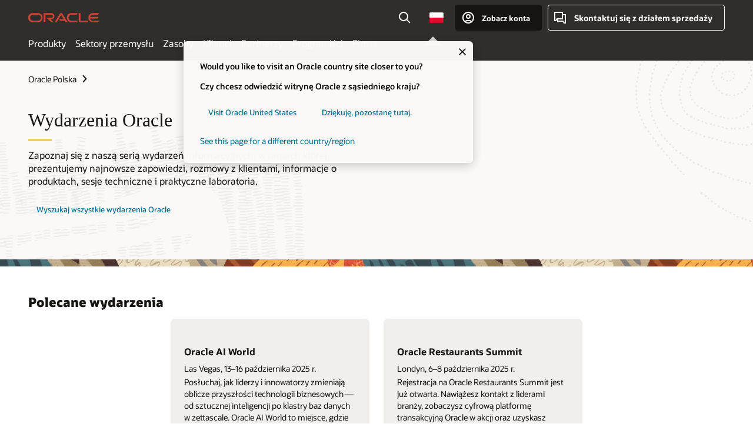

--- FILE ---
content_type: text/html; charset=UTF-8
request_url: https://www.oracle.com/pl/events/
body_size: 14944
content:
<!DOCTYPE html>
<html lang="pl-PL" class="no-js"><!-- start : Framework/Redwood2 -->
<!-- start : ocom/common/global/components/framework/head -->
<head>
<!-- start : ocom/common/global/components/head -->
<title>Wydarzenia Oracle | Oracle Polska</title>
<meta name="Title" content="Wydarzenia Oracle | Oracle Polska">
<meta name="Description" content="Wydarzenia organizowane przez Oracle gromadzą w jednym miejscu najlepsze technologie, specjalistów i klientów w celu wspierania nauki i rozwoju. Zarejestruj się na wydarzenie już dziś i otwórz przed swoją firmą nowe możliwości. ">
<meta name="Keywords" content="wydarzenia, wydarzenie, oracle live, webcasty, emisja internetowa, Oracle">
<meta name="siteid" content="pl">
<meta name="countryid" content="PL">
<meta name="robots" content="index, follow">
<meta name="country" content="Poland">
<meta name="region" content="europe">
<meta name="Language" content="pl">
<meta name="Updated Date" content="2020-08-07T17:15:46Z">
<script type="text/javascript">
var pageData = pageData || {};
//page info
pageData.pageInfo = pageData.pageInfo || {};
pageData.pageInfo.language = "pl";
pageData.pageInfo.country = "Poland";
pageData.pageInfo.region = "europe";
pageData.pageInfo.pageTitle = "Wydarzenia Oracle | Oracle";
pageData.pageInfo.description = "Wydarzenia organizowane przez Oracle gromadzą w jednym miejscu najlepsze technologie, specjalistów i klientów w celu wspierania nauki i rozwoju. Zarejestruj się na wydarzenie już dziś i otwórz przed swoją firmą nowe możliwości.";
pageData.pageInfo.keywords = "wydarzenia, wydarzenie, oracle live, webcasty, emisja internetowa, Oracle";
pageData.pageInfo.siteId = "pl";
pageData.pageInfo.countryId = "PL";
pageData.pageInfo.updatedDate = "2020-08-07T17:15:46Z";
</script>
<!-- start : ocom/common/global/components/seo-taxonomy-meta-data-->
<script type="text/javascript">
var pageData = pageData || {};
//taxonmy
pageData.taxonomy = pageData.taxonomy || {};
pageData.taxonomy.productServices = [];
pageData.taxonomy.industry = [];
pageData.taxonomy.region = [];
pageData.taxonomy.contentType = [];
pageData.taxonomy.buyersJourney = [];
pageData.taxonomy.revenue = [];
pageData.taxonomy.title = [];
pageData.taxonomy.audience = [];
pageData.taxonomy.persona = [];
</script>
<!-- end : ocom/common/global/components/seo-taxonomy-meta-data-->
<!-- start : ocom/common/global/components/social-media-meta-tags -->
<!-- end : ocom/common/global/components/social-media-meta-tags -->
<!-- start : ocom/common/global/components/seo-hreflang-meta-tags --><link rel="canonical" href="https://www.oracle.com/pl/events/" />
<link rel="alternate" hreflang="en-US" href="https://www.oracle.com/events/" />
<link rel="alternate" hreflang="pt-BR" href="https://www.oracle.com/br/events/" />
<link rel="alternate" hreflang="zh-CN" href="https://www.oracle.com/cn/events/" />
<link rel="alternate" hreflang="de-DE" href="https://www.oracle.com/de/events/" />
<link rel="alternate" hreflang="fr-FR" href="https://www.oracle.com/fr/events/" />
<link rel="alternate" hreflang="en-IN" href="https://www.oracle.com/in/events/" />
<link rel="alternate" hreflang="ja-JP" href="https://www.oracle.com/jp/events/" />
<link rel="alternate" hreflang="en-GB" href="https://www.oracle.com/uk/events/" />
<link rel="alternate" hreflang="en-AE" href="https://www.oracle.com/ae/events/" />
<link rel="alternate" hreflang="ar-AE" href="https://www.oracle.com/ae-ar/events/" />
<link rel="alternate" hreflang="es-AR" href="https://www.oracle.com/latam/events/"/>
<link rel="alternate" hreflang="en-AU" href="https://www.oracle.com/au/events/" />
<link rel="alternate" hreflang="en-CA" href="https://www.oracle.com/ca-en/events/" />
<link rel="alternate" hreflang="fr-CA" href="https://www.oracle.com/ca-fr/events/" />
<link rel="alternate" hreflang="de-CH" href="https://www.oracle.com/de/events/"/>
<link rel="alternate" hreflang="fr-CH" href="https://www.oracle.com/fr/events/"/>
<link rel="alternate" hreflang="es-CL" href="https://www.oracle.com/latam/events/"/>
<link rel="alternate" hreflang="es-CO" href="https://www.oracle.com/latam/events/"/>
<link rel="alternate" hreflang="es-ES" href="https://www.oracle.com/es/events/" />
<link rel="alternate" hreflang="en-HK" href="https://www.oracle.com/apac/events/"/>
<link rel="alternate" hreflang="it-IT" href="https://www.oracle.com/it/events/" />
<link rel="alternate" hreflang="ko-KR" href="https://www.oracle.com/kr/events/" />
<link rel="alternate" hreflang="es-MX" href="https://www.oracle.com/latam/events/"/>
<link rel="alternate" hreflang="nl-NL" href="https://www.oracle.com/nl/events/" />
<link rel="alternate" hreflang="en-SA" href="https://www.oracle.com/sa/events/" />
<link rel="alternate" hreflang="ar-SA" href="https://www.oracle.com/sa-ar/events/" />
<link rel="alternate" hreflang="en-SG" href="https://www.oracle.com/asean/events/"/>
<link rel="alternate" hreflang="zh-TW" href="https://www.oracle.com/tw/events/" />
<link rel="alternate" hreflang="cs-CZ" href="https://www.oracle.com/europe/events/"/>
<link rel="alternate" hreflang="en-ID" href="https://www.oracle.com/asean/events/"/>
<link rel="alternate" hreflang="en-IE" href="https://www.oracle.com/europe/events/"/>
<link rel="alternate" hreflang="he-IL" href="https://www.oracle.com/il/events/" />
<link rel="alternate" hreflang="en-IL" href="https://www.oracle.com/il-en/events/" />
<link rel="alternate" hreflang="en-MY" href="https://www.oracle.com/asean/events/"/>
<link rel="alternate" hreflang="es-PE" href="https://www.oracle.com/latam/events/"/>
<link rel="alternate" hreflang="en-PH" href="https://www.oracle.com/asean/events/"/>
<link rel="alternate" hreflang="pl-PL" href="https://www.oracle.com/pl/events/" />
<link rel="alternate" hreflang="pt-PT" href="https://www.oracle.com/europe/events/"/>
<link rel="alternate" hreflang="ro-RO" href="https://www.oracle.com/europe/events/"/>
<link rel="alternate" hreflang="sv-SE" href="https://www.oracle.com/se/events/" />
<link rel="alternate" hreflang="tr-TR" href="https://www.oracle.com/tr/events/" />
<link rel="alternate" hreflang="en-ZA" href="https://www.oracle.com/za/events/" />
<link rel="alternate" hreflang="de-AT" href="https://www.oracle.com/de/events/"/>
<link rel="alternate" hreflang="en-BA" href="https://www.oracle.com/europe/events/"/>
<link rel="alternate" hreflang="en-BD" href="https://www.oracle.com/apac/events/"/>
<link rel="alternate" hreflang="en-BE" href="https://www.oracle.com/europe/events/"/>
<link rel="alternate" hreflang="bg-BG" href="https://www.oracle.com/europe/events/"/>
<link rel="alternate" hreflang="en-BH" href="https://www.oracle.com/middleeast/events/"/>
<link rel="alternate" hreflang="ar-BH" href="https://www.oracle.com/middleeast-ar/events/"/>
<link rel="alternate" hreflang="en-BZ" href="https://www.oracle.com/bz/events/" />
<link rel="alternate" hreflang="es-CR" href="https://www.oracle.com/latam/events/"/>
<link rel="alternate" hreflang="en-CY" href="https://www.oracle.com/cy/events/" />
<link rel="alternate" hreflang="da-DK" href="https://www.oracle.com/europe/events/"/>
<link rel="alternate" hreflang="fr-DZ" href="https://www.oracle.com/africa-fr/events/"/>
<link rel="alternate" hreflang="en-EE" href="https://www.oracle.com/europe/events/"/>
<link rel="alternate" hreflang="en-EG" href="https://www.oracle.com/middleeast/events/"/>
<link rel="alternate" hreflang="ar-EG" href="https://www.oracle.com/middleeast-ar/events/"/>
<link rel="alternate" hreflang="fi-FI" href="https://www.oracle.com/europe/events/"/>
<link rel="alternate" hreflang="en-GH" href="https://www.oracle.com/africa/events/"/>
<link rel="alternate" hreflang="el-GR" href="https://www.oracle.com/europe/events/"/>
<link rel="alternate" hreflang="hr-HR" href="https://www.oracle.com/europe/events/"/>
<link rel="alternate" hreflang="hu-HU" href="https://www.oracle.com/europe/events/"/>
<link rel="alternate" hreflang="en-JO" href="https://www.oracle.com/middleeast/events/"/>
<link rel="alternate" hreflang="ar-JO" href="https://www.oracle.com/middleeast-ar/events/"/>
<link rel="alternate" hreflang="en-KE" href="https://www.oracle.com/africa/events/"/>
<link rel="alternate" hreflang="en-KW" href="https://www.oracle.com/middleeast/events/"/>
<link rel="alternate" hreflang="ar-KW" href="https://www.oracle.com/middleeast-ar/events/"/>
<link rel="alternate" hreflang="en-LK" href="https://www.oracle.com/apac/events/"/>
<link rel="alternate" hreflang="en-LU" href="https://www.oracle.com/europe/events/"/>
<link rel="alternate" hreflang="lv-LV" href="https://www.oracle.com/europe/events/"/>
<link rel="alternate" hreflang="fr-MA" href="https://www.oracle.com/africa-fr/events/"/>
<link rel="alternate" hreflang="en-NG" href="https://www.oracle.com/africa/events/"/>
<link rel="alternate" hreflang="no-NO" href="https://www.oracle.com/europe/events/"/>
<link rel="alternate" hreflang="en-NZ" href="https://www.oracle.com/nz/events/" />
<link rel="alternate" hreflang="en-QA" href="https://www.oracle.com/middleeast/events/"/>
<link rel="alternate" hreflang="ar-QA" href="https://www.oracle.com/middleeast-ar/events/"/>
<link rel="alternate" hreflang="sr-RS" href="https://www.oracle.com/europe/events/"/>
<link rel="alternate" hreflang="sl-SI" href="https://www.oracle.com/europe/events/"/>
<link rel="alternate" hreflang="sk-SK" href="https://www.oracle.com/europe/events/"/>
<link rel="alternate" hreflang="fr-SN" href="https://www.oracle.com/africa-fr/events/"/>
<link rel="alternate" hreflang="en-TH" href="https://www.oracle.com/asean/events/"/>
<link rel="alternate" hreflang="uk-UA" href="https://www.oracle.com/ua/events/" />
<link rel="alternate" hreflang="es-UY" href="https://www.oracle.com/latam/events/"/>
<link rel="alternate" hreflang="en-VN" href="https://www.oracle.com/asean/events/"/>
<link rel="alternate" hreflang="lt-LT" href="https://www.oracle.com/lt/events/" />
<meta name="altpages" content="br,cn,de,fr,in,jp,uk,ae,ae-ar,ar,au,ca-en,ca-fr,ch-de,ch-fr,cl,co,es,hk,it,kr,mx,nl,sa,sa-ar,sg,tw,cz,id,ie,il,il-en,my,pe,ph,pl,pt,ro,se,tr,za,at,ba,bd,be,bg,bh,bh-ar,bz,cr,cy,dk,dz,ee,eg,eg-ar,fi,gh,gr,hr,hu,jo,jo-ar,ke,kw,kw-ar,lk,lu,lv,ma,ng,no,nz,qa,qa-ar,rs,si,sk,sn,th,ua,uy,vn,lt">
<script type="text/javascript">
var pageData = pageData || {};
//page info
pageData.pageInfo = pageData.pageInfo || {};
pageData.pageInfo.altPages = "br,cn,de,fr,in,jp,uk,ae,ae-ar,ar,au,ca-en,ca-fr,ch-de,ch-fr,cl,co,es,hk,it,kr,mx,nl,sa,sa-ar,sg,tw,cz,id,ie,il,il-en,my,pe,ph,pl,pt,ro,se,tr,za,at,ba,bd,be,bg,bh,bh-ar,bz,cr,cy,dk,dz,ee,eg,eg-ar,fi,gh,gr,hr,hu,jo,jo-ar,ke,kw,kw-ar,lk,lu,lv,ma,ng,no,nz,qa,qa-ar,rs,si,sk,sn,th,ua,uy,vn,lt";
</script>
<!-- end : ocom/common/global/components/seo-hreflang-meta-tags -->
<!-- end : ocom/common/global/components/head -->
<meta name="viewport" content="width=device-width, initial-scale=1">
<meta http-equiv="Content-Type" content="text/html; charset=utf-8">
<!-- start : ocom/common/global/components/framework/layoutAssetHeadInfo -->
<!-- Container/Display Start -->
<!-- BEGIN: oWidget_C/_Raw-Text/Display -->
<link rel="dns-prefetch" href="https://dc.oracleinfinity.io" crossOrigin="anonymous" />
<link rel="dns-prefetch" href="https://oracle.112.2o7.net" crossOrigin="anonymous" />
<link rel="dns-prefetch" href="https://s.go-mpulse.net" crossOrigin="anonymous" />
<link rel="dns-prefetch" href="https://c.go-mpulse.net" crossOrigin="anonymous" />
<link rel="preconnect" href="https://tms.oracle.com/" crossOrigin="anonymous" />
<link rel="preconnect" href="https://tags.tiqcdn.com/" crossOrigin="anonymous" />
<link rel="preconnect" href="https://consent.trustarc.com" crossOrigin="anonymous" />
<link rel="preconnect" href="https://d.oracleinfinity.io" crossOrigin="anonymous" />
<link rel="preload" href="https://www.oracle.com/asset/web/fonts/oraclesansvf.woff2" as="font" crossOrigin="anonymous" type="font/woff2" />
<link rel="preload" href="https://www.oracle.com/asset/web/fonts/redwoodicons.woff2" as="font" crossorigin="anonymous" type="font/woff2">
<!-- END: oWidget_C/_Raw-Text/Display -->
<!-- Container/Display end -->
<!-- Container/Display Start -->
<!-- BEGIN: oWidget_C/_Raw-Text/Display -->
<!-- BEGIN CSS/JS -->
<style>
body{margin:0}
.f20w1 > section{opacity:0;filter:opacity(0%)}
.f20w1 > div{opacity:0;filter:opacity(0%)}
.f20w1 > nav{opacity:0;filter:opacity(0%)}
</style>
<script>
!function(){
var d=document.documentElement;d.className=d.className.replace(/no-js/,'js');
if(document.location.href.indexOf('betamode=') > -1) document.write('<script src="/asset/web/js/ocom-betamode.js"><\/script>');
}();
</script>
<link data-wscss href="/asset/web/css/redwood-base.css" rel="preload" as="style" onload="this.rel='stylesheet';" onerror="this.rel='stylesheet'">
<link data-wscss href="/asset/web/css/redwood-styles.css" rel="preload" as="style" onload="this.rel='stylesheet';" onerror="this.rel='stylesheet'">
<noscript>
<link href="/asset/web/css/redwood-base.css" rel="stylesheet">
<link href="/asset/web/css/redwood-styles.css" rel="stylesheet">
</noscript>
<link data-wsjs data-reqjq href="/asset/web/js/redwood-base.js" rel="preload" as="script">
<link data-wsjs data-reqjq href="/asset/web/js/redwood-lib.js" rel="preload" as="script">
<script data-wsjs src="/asset/web/js/jquery-min.js" async onload="$('head link[data-reqjq][rel=preload]').each(function(){var a = document.createElement('script');a.async=false;a.src=$(this).attr('href');this.parentNode.insertBefore(a, this);});$(function(){$('script[data-reqjq][data-src]').each(function(){this.async=true;this.src=$(this).data('src');});});"></script>
<!-- END CSS/JS -->
<!-- END: oWidget_C/_Raw-Text/Display -->
<!-- Container/Display end -->
<!-- Container/Display Start -->
<!-- BEGIN: oWidget_C/_Raw-Text/Display -->
<!-- www-us HeadAdminContainer -->
<link rel="icon" href="https://www.oracle.com/asset/web/favicons/favicon-32.png" sizes="32x32">
<link rel="icon" href="https://www.oracle.com/asset/web/favicons/favicon-128.png" sizes="128x128">
<link rel="icon" href="https://www.oracle.com/asset/web/favicons/favicon-192.png" sizes="192x192">
<link rel="apple-touch-icon" href="https://www.oracle.com/asset/web/favicons/favicon-120.png" sizes="120x120">
<link rel="apple-touch-icon" href="https://www.oracle.com/asset/web/favicons/favicon-152.png" sizes="152x152">
<link rel="apple-touch-icon" href="https://www.oracle.com/asset/web/favicons/favicon-180.png" sizes="180x180">
<meta name="msapplication-TileColor" content="#fcfbfa"/>
<meta name="msapplication-square70x70logo" content="favicon-128.png"/>
<meta name="msapplication-square150x150logo" content="favicon-270.png"/>
<meta name="msapplication-TileImage" content="favicon-270.png"/>
<meta name="msapplication-config" content="none"/>
<meta name="referrer" content="no-referrer-when-downgrade"/>
<style>
#oReactiveChatContainer1 { display:none;}
</style>
<!--Tealium embed code Start -->
<script src="https://tms.oracle.com/main/prod/utag.sync.js"></script>
<!-- Loading script asynchronously -->
<script type="text/javascript">
(function(a,b,c,d){
if(location.href.indexOf("tealium=dev") == -1) {
a='https://tms.oracle.com/main/prod/utag.js';
} else {
a='https://tms.oracle.com/main/dev/utag.js';
}
b=document;c='script';d=b.createElement(c);d.src=a;d.type='text/java'+c;d.async=true;
a=b.getElementsByTagName(c)[0];a.parentNode.insertBefore(d,a);
})();
</script>
<!--Tealium embed code End-->
<!-- END: oWidget_C/_Raw-Text/Display -->
<!-- Container/Display end -->
<!-- end : ocom/common/global/components/framework/layoutAssetHeadInfo -->

<script>(window.BOOMR_mq=window.BOOMR_mq||[]).push(["addVar",{"rua.upush":"false","rua.cpush":"false","rua.upre":"false","rua.cpre":"false","rua.uprl":"false","rua.cprl":"false","rua.cprf":"false","rua.trans":"SJ-d039ca1a-7e01-46b8-bacb-32b3c9268fa3","rua.cook":"false","rua.ims":"false","rua.ufprl":"false","rua.cfprl":"true","rua.isuxp":"false","rua.texp":"norulematch","rua.ceh":"false","rua.ueh":"false","rua.ieh.st":"0"}]);</script>
                              <script>!function(e){var n="https://s.go-mpulse.net/boomerang/";if("False"=="True")e.BOOMR_config=e.BOOMR_config||{},e.BOOMR_config.PageParams=e.BOOMR_config.PageParams||{},e.BOOMR_config.PageParams.pci=!0,n="https://s2.go-mpulse.net/boomerang/";if(window.BOOMR_API_key="DXNLE-YBWWY-AR74T-WMD99-77VRA",function(){function e(){if(!o){var e=document.createElement("script");e.id="boomr-scr-as",e.src=window.BOOMR.url,e.async=!0,i.parentNode.appendChild(e),o=!0}}function t(e){o=!0;var n,t,a,r,d=document,O=window;if(window.BOOMR.snippetMethod=e?"if":"i",t=function(e,n){var t=d.createElement("script");t.id=n||"boomr-if-as",t.src=window.BOOMR.url,BOOMR_lstart=(new Date).getTime(),e=e||d.body,e.appendChild(t)},!window.addEventListener&&window.attachEvent&&navigator.userAgent.match(/MSIE [67]\./))return window.BOOMR.snippetMethod="s",void t(i.parentNode,"boomr-async");a=document.createElement("IFRAME"),a.src="about:blank",a.title="",a.role="presentation",a.loading="eager",r=(a.frameElement||a).style,r.width=0,r.height=0,r.border=0,r.display="none",i.parentNode.appendChild(a);try{O=a.contentWindow,d=O.document.open()}catch(_){n=document.domain,a.src="javascript:var d=document.open();d.domain='"+n+"';void(0);",O=a.contentWindow,d=O.document.open()}if(n)d._boomrl=function(){this.domain=n,t()},d.write("<bo"+"dy onload='document._boomrl();'>");else if(O._boomrl=function(){t()},O.addEventListener)O.addEventListener("load",O._boomrl,!1);else if(O.attachEvent)O.attachEvent("onload",O._boomrl);d.close()}function a(e){window.BOOMR_onload=e&&e.timeStamp||(new Date).getTime()}if(!window.BOOMR||!window.BOOMR.version&&!window.BOOMR.snippetExecuted){window.BOOMR=window.BOOMR||{},window.BOOMR.snippetStart=(new Date).getTime(),window.BOOMR.snippetExecuted=!0,window.BOOMR.snippetVersion=12,window.BOOMR.url=n+"DXNLE-YBWWY-AR74T-WMD99-77VRA";var i=document.currentScript||document.getElementsByTagName("script")[0],o=!1,r=document.createElement("link");if(r.relList&&"function"==typeof r.relList.supports&&r.relList.supports("preload")&&"as"in r)window.BOOMR.snippetMethod="p",r.href=window.BOOMR.url,r.rel="preload",r.as="script",r.addEventListener("load",e),r.addEventListener("error",function(){t(!0)}),setTimeout(function(){if(!o)t(!0)},3e3),BOOMR_lstart=(new Date).getTime(),i.parentNode.appendChild(r);else t(!1);if(window.addEventListener)window.addEventListener("load",a,!1);else if(window.attachEvent)window.attachEvent("onload",a)}}(),"".length>0)if(e&&"performance"in e&&e.performance&&"function"==typeof e.performance.setResourceTimingBufferSize)e.performance.setResourceTimingBufferSize();!function(){if(BOOMR=e.BOOMR||{},BOOMR.plugins=BOOMR.plugins||{},!BOOMR.plugins.AK){var n="true"=="true"?1:0,t="",a="aoiv7aiccdufo2lpilfa-f-7f46d3c94-clientnsv4-s.akamaihd.net",i="false"=="true"?2:1,o={"ak.v":"39","ak.cp":"82485","ak.ai":parseInt("604074",10),"ak.ol":"0","ak.cr":8,"ak.ipv":4,"ak.proto":"h2","ak.rid":"fab970d","ak.r":44331,"ak.a2":n,"ak.m":"dscx","ak.n":"essl","ak.bpcip":"3.145.95.0","ak.cport":38370,"ak.gh":"23.33.23.7","ak.quicv":"","ak.tlsv":"tls1.3","ak.0rtt":"","ak.0rtt.ed":"","ak.csrc":"-","ak.acc":"","ak.t":"1768899274","ak.ak":"hOBiQwZUYzCg5VSAfCLimQ==C3yhjqSiLfHMgZX2BbcBuBXgTPfNB9dA1M0ZUsgcBNmMknwtRW69gXHg6PslojzgonGYp/IPrXz8o01Rg3zxtuzCMu2IirBkfntN4kclEbA6fb374pehU+Unh5KStZqgewwHeJGNw6g9WQT4Z1lJHM1rkrvyHkBHUcd17Wc6aPnwMNqtY5yJSJSFs61Sw/KHOkKG/EBvlviTTQz6IfmL10fBwWnD9M6CLTVVxglhdxu16ZfRgn8Zv5B7PSLEXXZ5PV4+HCjOXHAz2MzwMIJXdSfpee+UDL+0KgS9NG9w9YxqwH9EQOa0u4EX/OJvtL92Vr0ICkyA0RpjV4yHpe9wloCOr5W1mDDT+KPPpev7TyJMG4hJd4aj0Uc8yoaWeX6XfpYYxi7OsRTSlN4FLGRlPEpExOUGabGiulOBZFZpA2Y=","ak.pv":"517","ak.dpoabenc":"","ak.tf":i};if(""!==t)o["ak.ruds"]=t;var r={i:!1,av:function(n){var t="http.initiator";if(n&&(!n[t]||"spa_hard"===n[t]))o["ak.feo"]=void 0!==e.aFeoApplied?1:0,BOOMR.addVar(o)},rv:function(){var e=["ak.bpcip","ak.cport","ak.cr","ak.csrc","ak.gh","ak.ipv","ak.m","ak.n","ak.ol","ak.proto","ak.quicv","ak.tlsv","ak.0rtt","ak.0rtt.ed","ak.r","ak.acc","ak.t","ak.tf"];BOOMR.removeVar(e)}};BOOMR.plugins.AK={akVars:o,akDNSPreFetchDomain:a,init:function(){if(!r.i){var e=BOOMR.subscribe;e("before_beacon",r.av,null,null),e("onbeacon",r.rv,null,null),r.i=!0}return this},is_complete:function(){return!0}}}}()}(window);</script></head><!-- end : ocom/common/global/components/framework/head -->
<!-- start : ocom/common/global/components/redwood/layoutAssetStartBodyInfo -->
<body class="f20 f20v0 ">
<!-- Container/Display Start -->
<!-- BEGIN: oWidget_C/_Raw-Text/Display -->
<!-- www-us StartBodyAdminContainer -->
<!-- END: oWidget_C/_Raw-Text/Display -->
<!-- Container/Display end -->
<div class="f20w1">
<!-- Dispatcher:null -->
<!-- BEGIN: oWidget_C/_Raw-Text/Display -->
<!-- U30v3 -->
<style>
#u30{opacity:1 !important;filter:opacity(100%) !important;position:sticky;top:0}
.u30v3{background:#3a3632;height:50px;overflow:hidden;border-top:5px solid #3a3632;border-bottom:5px solid #3a3632}
#u30nav,#u30tools{visibility:hidden}
.u30v3 #u30logo {width:121px;height: 44px;display: inline-flex;justify-content: flex-start;}
#u30:not(.u30mobile) .u30-oicn-mobile,#u30.u30mobile .u30-oicn{display:none}
#u30logo svg{height:auto;align-self:center}
.u30brand{height:50px;display:flex;flex-direction:column;justify-content:center;align-items:flex-start;max-width:1344px;padding:0 48px;margin:0 auto}
.u30brandw1{display:flex;flex-direction:row;color:#fff;text-decoration:none;align-items:center}
@media (max-width:1024px){.u30brand{padding:0 24px}}
#u30skip2,#u30skip2content{transform:translateY(-100%);position:fixed}
.rtl #u30{direction:rtl}
</style>
<section id="u30" class="u30 u30v3 pause searchv2" data-trackas="header">
<div id="u30skip2" aria-expanded="false" tabindex="-1">
<ul>
<li><a id="u30acc" href="/pl/corporate/accessibility/">Kliknij, aby wyświetlić politykę dostępności</a></li>
<li><a id="u30skip2c" href="#maincontent">Przejdź do treści</a></li>
</ul>
</div>
<div class="u30w1 cwidth" id="u30w1">
<div id="u30brand" class="u30brand">
<div class="u30brandw1">
<a id="u30btitle" href="/pl/index.html" data-lbl="logo" aria-label="Home">
<div id="u30logo">
<svg class="u30-oicn-mobile" xmlns="http://www.w3.org/2000/svg" width="32" height="21" viewBox="0 0 32 21"><path fill="#C74634" d="M9.9,20.1c-5.5,0-9.9-4.4-9.9-9.9c0-5.5,4.4-9.9,9.9-9.9h11.6c5.5,0,9.9,4.4,9.9,9.9c0,5.5-4.4,9.9-9.9,9.9H9.9 M21.2,16.6c3.6,0,6.4-2.9,6.4-6.4c0-3.6-2.9-6.4-6.4-6.4h-11c-3.6,0-6.4,2.9-6.4,6.4s2.9,6.4,6.4,6.4H21.2"/></svg>
<svg class="u30-oicn" xmlns="http://www.w3.org/2000/svg"  width="231" height="30" viewBox="0 0 231 30" preserveAspectRatio="xMinYMid"><path fill="#C74634" d="M99.61,19.52h15.24l-8.05-13L92,30H85.27l18-28.17a4.29,4.29,0,0,1,7-.05L128.32,30h-6.73l-3.17-5.25H103l-3.36-5.23m69.93,5.23V0.28h-5.72V27.16a2.76,2.76,0,0,0,.85,2,2.89,2.89,0,0,0,2.08.87h26l3.39-5.25H169.54M75,20.38A10,10,0,0,0,75,.28H50V30h5.71V5.54H74.65a4.81,4.81,0,0,1,0,9.62H58.54L75.6,30h8.29L72.43,20.38H75M14.88,30H32.15a14.86,14.86,0,0,0,0-29.71H14.88a14.86,14.86,0,1,0,0,29.71m16.88-5.23H15.26a9.62,9.62,0,0,1,0-19.23h16.5a9.62,9.62,0,1,1,0,19.23M140.25,30h17.63l3.34-5.23H140.64a9.62,9.62,0,1,1,0-19.23h16.75l3.38-5.25H140.25a14.86,14.86,0,1,0,0,29.71m69.87-5.23a9.62,9.62,0,0,1-9.26-7h24.42l3.36-5.24H200.86a9.61,9.61,0,0,1,9.26-7h16.76l3.35-5.25h-20.5a14.86,14.86,0,0,0,0,29.71h17.63l3.35-5.23h-20.6" transform="translate(-0.02 0)" /></svg>
</div>
</a>
</div>
</div>
<div id="u30nav" class="u30nav" data-closetxt="Zamknij menu" data-trackas="menu">
<nav id="u30navw1" aria-label="Ekran główny">
<button data-lbl="products" data-navtarget="products" aria-controls="products" aria-expanded="false" class="u30navitem">Produkty</button>
<button data-lbl="industries" data-navtarget="industries" aria-controls="industries" aria-expanded="false" class="u30navitem">Sektory przemysłu</button>
<button data-lbl="resources" data-navtarget="resources" aria-controls="resources" aria-expanded="false" class="u30navitem">Zasoby</button>
<button data-lbl="customers" data-navtarget="customers" aria-controls="customers" aria-expanded="false" class="u30navitem">Klienci</button>
<button data-lbl="partners" data-navtarget="partners" aria-controls="partners" aria-expanded="false" class="u30navitem">Partnerzy</button>
<button data-lbl="developers" data-navtarget="developers" aria-controls="developers" aria-expanded="false" class="u30navitem">Programiści</button>
<button data-lbl="company" data-navtarget="company" aria-controls="company" aria-expanded="false" class="u30navitem">Firma</button>
</nav>
</div>
<div id="u30tools" class="u30tools">
<div id="u30search">
<div id="u30searchw1">
<div id="u30searchw2">
<form name="u30searchForm" id="u30searchForm" data-contentpaths="/content/Web/Shared/Auto-Suggest Panel Event" method="get" action="https://search.oracle.com/pl/results">
<div class="u30s1">
<button id="u30closesearch" aria-label="Zamknij wyszukiwanie" type="button">
<span>Zamknij wyszukiwanie</span>
<svg width="9" height="14" viewBox="0 0 9 14" fill="none" xmlns="http://www.w3.org/2000/svg"><path d="M8 13L2 7L8 1" stroke="#161513" stroke-width="2"/></svg>
</button>
<span class="u30input">
<div class="u30inputw1">
<input id="u30input" name="q" value="" type="text" placeholder="Szukaj" autocomplete="off" aria-autocomplete="both" aria-label="Szukaj na stronie Oracle.com" role="combobox" aria-expanded="false" aria-haspopup="listbox" aria-controls="u30searchw3">
</div>
<input type="hidden" name="size" value="10">
<input type="hidden" name="page" value="1">
<input type="hidden" name="tab" value="all">
<span id="u30searchw3title" class="u30visually-hidden">Szukaj na stronie Oracle.com</span>
<div id="u30searchw3" data-pagestitle="SUGEROWANE ŁĄCZA" data-autosuggesttitle="SUGEROWANE WYSZUKIWANIA" data-allresultstxt="Wszystkie wyniki dla" data-allsearchpath="https://search.oracle.com/pl/results?q=u30searchterm&size=10&page=1&tab=all" role="listbox" aria-labelledby="u30searchw3title">
<ul id="u30quicklinks" class="autocomplete-items" role="group" aria-labelledby="u30quicklinks-title">
<li role="presentation" class="u30auto-title" id="u30quicklinks-title">SZYBKIE ŁĄCZA</li>
<li role="option"><a href="/pl/cloud/" data-lbl="quick-links:oci">Oracle Cloud Infrastructure</a></li>
<li role="option"><a href="/pl/applications/" data-lbl="quick-links:applications">Aplikacje Oracle Fusion Cloud</a></li>
<li role="option"><a href="/pl/database/technologies/" data-lbl="quick-links:database">Oracle Database</a></li>
<li role="option"><a href="/pl/java/technologies/downloads/" data-lbl="quick-links:download-java">Pobierz pakiet Java</a></li>
<li role="option"><a href="/pl/careers/" data-lbl="quick-links:careers">Praca w Oracle</a></li>
</ul>
</div>
<span class="u30submit">
<input class="u30searchbttn" type="submit" value="Wyszukaj">
</span>
<button id="u30clear" type="reset" aria-label="Clear Search">
<svg width="20" height="20" viewBox="0 0 20 20" aria-hidden="true" fill="none" xmlns="http://www.w3.org/2000/svg"><path d="M7 7L13 13M7 13L13 7M19 10C19 14.9706 14.9706 19 10 19C5.02944 19 1 14.9706 1 10C1 5.02944 5.02944 1 10 1C14.9706 1 19 5.02944 19 10Z" stroke="#161513" stroke-width="2"/></svg>
</button>
</span>
</div>
</form>
<div id="u30announce" data-alerttxt="odnalezionych sugestii. Aby poruszać się między nimi, użyj strzałek w górę i w dół" class="u30visually-hidden" aria-live="polite"></div>
</div>
</div>
<button class="u30searchBtn" id="u30searchBtn" type="button" aria-label="Otwórz pole wyszukiwania" aria-expanded="false">
<span>Szukaj</span>
<svg xmlns="http://www.w3.org/2000/svg" viewBox="0 0 24 24" width="24" height="24"><path d="M15,15l6,6M17,10a7,7,0,1,1-7-7A7,7,0,0,1,17,10Z"/></svg>
</button>
</div>
<!-- ACS -->
<span id="ac-flag">
<a class="flag-focus" href="/pl/countries-list.html#countries" data-ajax="true" rel="lightbox" role="button">
<span class="sr-only">Country</span>
<img class="flag-image" src="" alt=""/>
<svg class="default-globe" alt="Country" width="20" height="20" viewBox="0 0 20 20" fill="none" xmlns="http://www.w3.org/2000/svg" xmlns:xlink="http://www.w3.org/1999/xlink">
<rect width="20" height="20" fill="url(#pattern0)"/>
<defs>
<pattern id="pattern0" patternContentUnits="objectBoundingBox" width="1" height="1">
<use xlink:href="#image0_1_1830" transform="translate(-0.166667 -0.166667) scale(0.0138889)"/>
</pattern>
<image alt="" id="image0_1_1830" width="96" height="96" xlink:href="[data-uri]"/>
</defs>
</svg>
</a>
</span>
<!-- ACS -->
<div id="u30-profile" class="u30-profile">
<button id="u30-flyout" data-lbl="sign-in-account" aria-expanded="false">
<svg xmlns="http://www.w3.org/2000/svg" viewBox="0 0 24 24" width="24" height="24"><path d="M17,19.51A3,3,0,0,0,14,17H10a3,3,0,0,0-3,2.51m9.92,0a9,9,0,1,0-9.92,0m9.92,0a9,9,0,0,1-9.92,0M15,10a3,3,0,1,1-3-3A3,3,0,0,1,15,10Z"/></svg>
<span class="acttxt">Zobacz konta</span>
</button>
<div id="u30-profilew1">
<button id="u30actbck" aria-label="Strona zamknij konto"><span class="u30actbcktxt">Wstecz</span></button>
<div class="u30-profilew2">
<span class="u30acttitle">Konto w chmurze</span>
<a href="/pl/cloud/sign-in.html" class="u30darkcta u30cloudbg" data-lbl="sign-in-to-cloud">Zaloguj się do chmury</a>
<a href="/pl/cloud/free/" class="u30lightcta" data-lbl="try-free-cloud-trial">Zarejestruj się, aby uzyskać dostęp do Cloud Free Tier</a>
</div>
<span class="u30acttitle">Konto Oracle</span>
<ul class="u30l-out">
<li><a href="https://www.oracle.com/webapps/redirect/signon?nexturl=" data-lbl="profile:sign-in-account" class="u30darkcta">Zaloguj</a></li>
<li><a href="https://profile.oracle.com/myprofile/account/create-account.jspx" data-lbl="profile:create-account" class="u30lightcta">Utwórz konto</a></li>
</ul>
<ul class="u30l-in">
<li><a href="/pl/corporate/contact/help.html" data-lbl="help">Pomoc</a></li>
<li><a href="javascript:sso_sign_out();" id="u30pfile-sout" data-lbl="signout">Wyloguj</a></li>
</ul>
</div>
</div>
<div class="u30-contact">
<a href="/pl/corporate/contact/" data-lbl="contact-us" title="Skontaktuj się z działem sprzedaży"><span>Skontaktuj się z działem sprzedaży</span></a>
</div>
<a href="/pl/global-menu-v2/" id="u30ham" role="button" aria-expanded="false" aria-haspopup="true" aria-controls="u30navw1">
<svg xmlns="http://www.w3.org/2000/svg" width="24" height="24" viewBox="0 0 24 24">
<title>Menu</title>
<path d="M16,4 L2,4" class="p1"></path>
<path d="M2,12 L22,12" class="p2"></path>
<path d="M2,20 L16,20" class="p3"></path>
<path d="M0,12 L24,12" class="p4"></path>
<path d="M0,12 L24,12" class="p5"></path>
</svg>
<span>Menu</span>
</a>
</div>
</div>
<script>
var u30min = [722,352,0,0];
var u30brsz = new ResizeObserver(u30 => {
document.getElementById("u30").classList.remove("u30mobile","u30tablet","u30notitle");
let u30b = document.getElementById("u30brand").offsetWidth,
u30t = document.getElementById("u30tools").offsetWidth ;
u30v = document.getElementById("u30navw1");
u30w = document.getElementById("u30w1").offsetWidth - 48;
if((u30b + u30t) > u30min[0]){
u30min[2] = ((u30b + u30t) > 974) ? u30b + u30t + 96 : u30b + u30t + 48;
}else{
u30min[2] = u30min[0];
}
u30min[3] = ((u30b + 112) > u30min[1]) ? u30min[3] = u30b + 112 : u30min[3] = u30min[1];
u30v.classList.add("u30navchk");
u30min[2] = (u30v.lastElementChild.getBoundingClientRect().right > u30min[2]) ? Math.ceil(u30v.lastElementChild.getBoundingClientRect().right) : u30min[2];
u30v.classList.remove("u30navchk");
if(u30w <= u30min[3]){
document.getElementById("u30").classList.add("u30notitle");
}
if(u30w <= u30min[2]){
document.getElementById("u30").classList.add("u30mobile");
}
});
var u30wrsz = new ResizeObserver(u30 => {
let u30n = document.getElementById("u30navw1").getBoundingClientRect().height,
u30h = u30[0].contentRect.height;
let u30c = document.getElementById("u30").classList,
u30w = document.getElementById("u30w1").offsetWidth - 48,
u30m = "u30mobile",
u30t = "u30tablet";
if(u30c.contains("navexpand") && u30c.contains(u30m) && u30w > u30min[2]){
if(!document.querySelector("button.u30navitem.active")){
document.getElementById("u30ham").click();
}
u30c.remove(u30m);
if(document.getElementById("u30").getBoundingClientRect().height > 80){
u30c.add(u30t);
}else{
u30c.remove(u30t);
}
}else if(u30w <= u30min[2]){
if(getComputedStyle(document.getElementById("u30tools")).visibility != "hidden"){
u30c.add(u30m);
u30c.remove(u30t);
}
}else if(u30n < 30 && u30h > 80){
u30c.add(u30t);
u30c.remove(u30m);
}else if(u30n > 30){
u30c.add(u30m);
u30c.remove(u30t);
}else if(u30n < 30 && u30h <= 80){
u30c.remove(u30m);
if(document.getElementById("u30").getBoundingClientRect().height > 80){
u30c.add(u30t);
}else{
u30c.remove(u30t);
}
}
});
u30brsz.observe(document.getElementById("u30btitle"));
u30wrsz.observe(document.getElementById("u30"));
</script>
</section>
<!-- /U30v3 -->
<!-- END: oWidget_C/_Raw-Text/Display -->
<!-- end : ocom/common/global/components/redwood/layoutAssetStartBodyInfo -->
<!-- widgetType = PageTitleBannerV2 -->
<!-- ptbWidget = true -->
<!-- ptbWidget = true -->
<!-- BEGIN:  oWidget_C/PageTitleBannerV2/Display -->
<!-- RH03v2 -->
<section class="rh03 rh03v3 rw-neutral-10bg rw-strip" data-bgimg="/a/ocom/img/bgimg02-bgsw-overlay-01.png,/a/ocom/img/bgimg02-bgne-overlay-01.png" data-trackas="rh03" data-ocomid="rh03">
<div class="rh03w1 cwidth">
<div class="rh03bc">
<!--BREADCRUMBS-->
<div class="rh03bc1">
<ol>
<li><a href="https://www.oracle.com/pl/index.html">Oracle Polska</a></li>
</ol>
</div>
<!-- breadcrumb schema -->
<!-- Display SEO Metadata -->
<script type="text/javascript">
var pageData = pageData || {};
//page info
pageData.pageInfo = pageData.pageInfo || {};
pageData.pageInfo.breadCrumbs = "Oracle Polska";
</script>
<script type="application/ld+json">
{
"@context": "https://schema.org",
"@type": "BreadcrumbList",
"itemListElement":
[
{ "@type": "ListItem", "position": 1, "name": "Oracle Polska", "item": "https://www.oracle.comhttps://www.oracle.com/pl/index.html" }
]
}
</script>
</div>
<!-- Widget - 1 -->
<!-- Dispatcher:null -->
<!-- BEGIN: oWidget_C/_Raw-Text/Display -->
<!-- CONTENT -->
<div class="herotitle">
<h1 class="rwaccent">Wydarzenia Oracle</h1>
<p>Zapoznaj się z naszą serią wydarzeń informacyjnych, w ramach której prezentujemy najnowsze zapowiedzi, rozmowy z klientami, informacje o produktach, sesje techniczne i praktyczne laboratoria.</p>
<div class="obttns">
<div>
<a href="https://search.oracle.com/events?q=&location=Europe">Wyszukaj wszystkie wydarzenia Oracle</a>
</div>
</div>
<!-- /CONTENT -->
<!-- END: oWidget_C/_Raw-Text/Display -->
</div>
</section>
<!-- /RH03v2 -->
<!-- END:  oWidget_C/PageTitleBannerV2/Display -->
<!-- start : ocom/common/global/components/compass/related-widgets -->
<!-- Dispatcher:null -->
<!-- BEGIN: oWidget_C/_Raw-Text/Display -->
<!-- RC46v0 -->
<section class="rc46 rc46v0 cpad" data-trackas="rc46" data-ocomid="rc47" data-a11y="true">
<div class="rc46w1 cwidth">
<h2 class="rw-ptitle" id="listHeading15">Polecane wydarzenia</h2>
<div class="col-framework col4 col-gutters">
<ul class="col-w1" aria-labelledby="listHeading15">
<li class="col-item rw-neutral-30bg">
<div class="col-item-w2">
<div class="rc46info">
<h3 class="rwhead-xsm">Oracle AI World</h3>
<p>Las Vegas, 13–16 października 2025 r.</p>
<p>Posłuchaj, jak liderzy i innowatorzy zmieniają oblicze przyszłości technologii biznesowych — od sztucznej inteligencji po klastry baz danych w zettascale. Oracle AI World to miejsce, gdzie nowe pomysły stają się najważniejsze.</p>
</div>
<div class="obttns">
<div> <a data-lbl="learn-more-oracle-ai-world" href="https://www.oracle.com/ai-world/">Dowiedz się więcej o Oracle AI World</a> </div>
</div>
</div>
</li>
<li class="col-item rw-neutral-30bg">
<div class="col-item-w2">
<div class="rc46info">
<h3 class="rwhead-xsm">Oracle Restaurants Summit</h3>
<p>Londyn, 6–8 października 2025 r.</p>
<p>Rejestracja na Oracle Restaurants Summit jest już otwarta. Nawiążesz kontakt z liderami branży, zobaczysz cyfrową platformę transakcyjną Oracle w akcji oraz uzyskasz cenne informacje pokazom, prezentacjom i networkingowi.</p>
</div>
<div class="obttns">
<div> <a data-lbl="learn-more-restaurants-summit" href="https://www.oracle.com/uk/food-beverage/restaurants-summit/">Dowiedz się więcej o Oracle Restaurants Summit </a> </div>
</div>
</div>
</li>
<li class="col-item rw-neutral-30bg">
<div class="col-item-w2">
<div class="rc46info">
<h3 class="rwhead-xsm">Oracle Retail Summit</h3>
<p>Noordwijk, 8–10 października 2025 r.</P>
<p>Weź udział w tym ekskluzywnym wydarzeniu tylko na zaproszenie, w którym wezmą udział przedstawiciele handlowi, dyrektorzy Oracle i inni liderzy branży, aby poznać najlepsze praktyki w zakresie handlu detalicznego oraz najnowsze innowacje technologiczne i biznesowe.</p>
</div>
<div class="obttns">
<div> <a data-lbl="retai-summit" href="/europe/retail/retail-summit/">Dowiedz się więcej o Oracle Retail Summit</a> </div>
</div>
</div>
</li>
<li class="col-item rw-neutral-30bg">
<div class="col-item-w2">
<div class="rc46info">
<h3 class="rwhead-xsm">Oracle Retail Forum</h3>
<p>Dubaj, 15 października 2025 r.</p>
<p>Weź udział w tym wydarzeniu z udziałem przedstawicieli handlowych, liderów branży i kadry kierowniczej Oracle, podczas którego omawiane będą autentyczne treści, będziesz mieć możliwość nawiązania kontaktów i celebrować współpracę. </p>
</div>
<div class="obttns">
<div> <a data-lbl="learn-more-health-conference" href="https://www.oracle.com/middleeast/retail/retail-forum/">Dowiedz się więcej o Oracle Retail Forum</a> </div>
</div>
</div>
</li>
</ul>
</div>
</div>
</section>
<!-- END: oWidget_C/_Raw-Text/Display -->
<!-- Dispatcher:null -->
<!-- BEGIN: oWidget_C/_Raw-Text/Display -->
<!-- RC59v0 -->
<section class="rc59 rc59v0 rw-neutral-20bg" data-trackas="rc59" data-ocomid="rc59" data-a11y="true">
<div class="rc59w1 cwidth">
<ul class="rc59w2">
<li class="rc59w3"> <strong><a href="/pl/applications/events/">Wydarzenia wirtualne dotyczące Oracle Cloud Applications</a></strong>
<p>Uczestnicząc w różnych wydarzeniach na żywo i na życzenie, możesz maksymalnie wykorzystać możliwości pakietu Oracle Cloud Applications.</p>
<div class="obttns">
<div class="obttn2"> <a href="/pl/applications/events/">Więcej informacji</a> </div>
</div>
</li>
<li class="rc59w3"> <strong><a href="/pl/cloud/events/">Wydarzenia wirtualne dotyczące Oracle Cloud Infrastructure</a></strong>
<p>Uczestnicząc w różnych wydarzeniach na żywo i na życzenie, możesz maksymalnie wykorzystać możliwości infrastruktury OCI (Oracle Cloud Infrastructure). </p>
<div class="obttns">
<div class="obttn2"> <a href="/pl/cloud/events/">Więcej informacji</a> </div>
</div>
</li>
</ul>
</div>
</section>
<!-- /RC59v0 -->
<!-- END: oWidget_C/_Raw-Text/Display -->
<!-- Dispatcher:null -->
<!-- BEGIN: oWidget_C/_Raw-Text/Display -->
<!-- RC11v1 -->
<section class="rc11 rc11v1 rw-slate-50bg" data-trackas="rc11" data-ocomid="rc11">
<div class="rc11w1 cwidth">
<div class="rc11w2 rc11bttns">
<div class="rc11w3">
<h3>Podcasty Oracle</h3>
<p>Przeglądaj naszą bibliotekę i uzyskuj najnowsze informacje na różne tematy.</p>
</div>
<div class="obttns">
<div>
<a data-lbl="search-all-events-ctabttn" href="/pl/events/podcasts/">Wyświetl wszystkie podcasty</a>
</div>
</div>
</div>
</div>
</section>
<!-- /RC11v1 -->
<!-- END: oWidget_C/_Raw-Text/Display -->
<!-- end : ocom/common/global/components/compass/related-widgets -->
<!-- start : ocom/common/global/components/framework/layoutAssetEndBodyInfo -->
<!-- Dispatcher:null -->
<!-- BEGIN: oWidget_C/_Raw-Text/Display -->
<!-- U10v6 -->
<footer id="u10" class="u10 u10v6" data-trackas="ffooter" type="redwood" data-ocomid="u10" data-a11y="true">
<nav class="u10w1" aria-label="Footer">
<div class="u10w2">
<div class="u10w3">
<div class="u10ttl" id="resourcesfor">Zasoby</div>
<ul>
<li><a data-lbl="resources-for:career" href="/pl/careers/">Kariera</a></li>
<li><a data-lbl="resources-for:developers" href="/pl/developer/">Programiści</a></li>
<li><a data-lbl="resources-for:investors" href="https://investor.oracle.com/home/default.aspx">Inwestorzy</a></li>
<li><a data-lbl="resources-for:partners" href="/pl/partner/">Partnerzy</a></li>
<li><a data-lbl="resources-for:researchers" href="/pl/research/">Badacze</a></li>
<li><a data-lbl="resources-for:students-educators" href="https://academy.oracle.com/en/oa-web-overview.html">Studenci i nauczyciele</a></li>
</ul>
</div>
</div>
<div class="u10w2">
<div class="u10w3">
<div class="u10ttl" id="whyoracle">Studenci i nauczyciele</div>
<ul>
<li><a data-lbl="why-oracle:analyst-reports" href="/pl/corporate/analyst-reports/">Raporty analityków</a></li>
<li><a data-lbl="why-oracle:gartner-mq-erp-cloud" href="/pl/erp/what-is-erp/best-erp/">Najlepszy oparty na chmurze system ERP</a></li>
<li><a data-lbl="why-oracle:cloud-economics" href="/pl/cloud/economics/">Ekonomiczne aspekty chmury</a></li>
<li><a data-lbl="why-oracle:corporate-responsibility" href="/pl/social-impact/">Wpływ społeczny</a></li>
<li><a data-lbl="why-oracle:culture-inclusion" href="/pl/careers/culture-inclusion/">Kultura i integracja</a></li>
<li><a data-lbl="why-oracle:security-pracitices" href="/pl/corporate/security-practices/">Praktyki w zakresie bezpieczeństwa</a></li>
</ul>
</div>
</div>
<div class="u10w2">
<div class="u10w3">
<div class="u10ttl" id="learn">Szkolenia</div>
<ul>
<li><a data-lbl="learn:sovreign-cloud" href="/pl/cloud/sovereign-cloud/what-is-sovereign-cloud/">Czym jest chmura suwerenna?</a></li>
<li><a data-lbl="learn:zero-trust" href="/pl/security/what-is-zero-trust/">Czym są zabezpieczenia oparte na zerowym zaufaniu?</a></li>
<li><a data-lbl="learn:ai-finance" href="/pl/erp/financials/ai-finance/">Jak sztuczna inteligencja zmienia działalność finansową</a></li>
<li><a data-lbl="learn:vector-db" href="/pl/database/vector-database/">Czym jest baza danych wektorowych?</a></li>
<li><a data-lbl="learn:multicloud" href="/pl/cloud/multicloud/what-is-multicloud/">Czym jest strategia wielochmurowa?</a></li>
<li><a data-lbl="learn:ai-agents" href="/pl/artificial-intelligence/ai-agents/">Czym są agenty AI?</a></li>
</ul>
</div>
</div>
<div class="u10w2">
<div class="u10w3">
<div class="u10ttl" id="newsandevents">Wiadomości i wydarzenia</div>
<ul>
<li><a data-lbl="newsandevents:news" href="/pl/news/">Aktualności</a></li>
<li><a data-lbl="newsandevents:oracle-ai-world" href="https://www.oracle.com/ai-world/">Oracle AI World</a></li>
<li><a data-lbl="newsandevents:oracle-health-summit" href="https://www.oracle.com/health/health-summit/">Oracle Health Summit</a></li>
<li><a data-lbl="newsandevents:javaone" href="/pl/javaone/">JavaOne</a></li>
<li><a data-lbl="newsandevents:events" href="/pl/events/">Wydarzenia</a></li>
</ul>
</div>
</div>
<div class="u10w2">
<div class="u10w3">
<div class="u10ttl" id="contactus">Skontaktuj się z nami</div>
<ul>
<li><a href="tel:+48221682414">Sprzedaż: +48 22 168 24 14</a></li>
<li><a data-lbl="contact-us:how-can-we-help" href="/pl/corporate/contact/">Jak możemy pomóc?</a></li>
<li><a data-lbl="contact-us:subscribe-to-emails" href="https://go.oracle.com/subscribe/?l_code=pl&src1=OW:O:FO">Rozpocznij subskrypcję wiadomości e-mail</a></li>
<li><a data-lbl="contact-us:integrity-helpline" href="https://secure.ethicspoint.com/domain/media/pl/gui/31053/index.html">Infolinia ds. integralności</a></li>
<li><a data-lbl="contact-us:accessibility" href="/pl/corporate/accessibility/">Dostępność</a></li>
</ul>
</div>
</div>
<div class="u10w4"><hr /></div>
</nav>
<div class="u10w11">
<ul class="u10-cr">
<li class="u10mtool" id="u10cmenu"><a data-lbl="country-region" class="u10ticon u10regn" href="/pl/menu-content/universal.html#u10countrymenu">Kraj/Region</a></li>
</ul>
<nav class="u10w5 u10w10" aria-label="Site info">
<ul class="u10-links">
<li><a data-lbl="copyright" href="/pl/legal/copyright/">&#169; 2026 Oracle</a></li>
<li><a data-lbl="terms-of-use-and-privacy" href="/pl/legal/privacy/">Warunki użytkowania i polityka prywatności</a></li>
<li><div id="teconsent"></div></li>
<li><a data-lbl="ad-choices" href="/pl/legal/privacy/privacy-policy/#adchoices">Ad Choices</a></li>
<li><a data-lbl="careers" href="/pl/careers/">Kariera</a></li>
</ul>
</nav>
<nav class="u10scl" aria-label="Social media links">
<ul class="scl-icons">
<li class="scl-facebook"><a data-lbl="scl-icon:facebook" href="https://www.facebook.com/Oracle/" rel="noreferrer" target="_blank" title="Oracle on Facebook"></a></li>
<li class="scl-twitter"><a data-lbl="scl-icon:twitter" href="https://twitter.com/OraclePL/" rel="noreferrer" target="_blank" title="Follow Oracle on X (formerly Twitter)"></a></li>
<li class="scl-linkedin"><a data-lbl="scl-icon:linkedin" href="https://www.linkedin.com/company/oracle/" rel="noreferrer" target="_blank" title="Oracle on LinkedIn"></a></li>
<li class="scl-youtube"><a data-lbl="scl-icon:you-tube" href="https://www.youtube.com/oracle/" rel="noreferrer" target="_blank" title="Watch Oracle on YouTube"></a></li>
</ul>
</nav>
</div>
</footer>
<!-- /U10v6 -->
<!-- END: oWidget_C/_Raw-Text/Display -->
</div>
<!-- Container/Display Start -->
<!-- BEGIN: oWidget_C/_Raw-Text/Display -->
<!-- Start - End Body Admin Container -->
<!-- Start SiteCatalyst code -->
<script type="text/javascript" data-reqjq data-src="/asset/web/analytics/ora_ocom.js"></script>
<!-- End SiteCatalyst code -->
<!-- End - End Body Admin Container -->
<!-- END: oWidget_C/_Raw-Text/Display -->
<!-- Container/Display end -->
<!-- end : ocom/common/global/components/framework/layoutAssetEndBodyInfo -->
</body>
<!-- end : Framework/Redwood2 -->
</html>



--- FILE ---
content_type: text/html; charset=UTF-8
request_url: https://www.oracle.com/pl/global-menu-v2/
body_size: 8699
content:
<!DOCTYPE html>
<html lang="en-PL" class="no-js"><!-- start : Compass/Generic -->
<head>
<!-- Start Compass/Head -->
<title>Global Navigation | Oracle Polska</title>
<meta name="Title" content="Global Navigation | Oracle Polska">
<meta name="Description" content="">
<meta name="Keywords" content="Global nav">
<meta http-equiv="Content-Type" content="text/html; charset=utf-8">
<meta name="viewport" content="width=device-width, initial-scale=1">
<meta name="siteid" content="pl">
<meta name="countryid" content="PL">
<meta name="robots" content="noindex, nofollow">
<meta name="country" content="Poland">
<meta name="Language" content="en">
<meta name="Updated Date" content="2021-09-10T16:57:07Z">
<script type="text/javascript">
var pageData = pageData || {};
//page info
pageData.pageInfo = pageData.pageInfo || {};
pageData.pageInfo.language = "en";
pageData.pageInfo.country = "Poland";
pageData.pageInfo.pageTitle = "Global Navigation";
pageData.pageInfo.description = "";
pageData.pageInfo.keywords = "Global nav";
pageData.pageInfo.siteId = "pl";
pageData.pageInfo.countryId = "PL";
pageData.pageInfo.updatedDate = "2021-09-10T16:57:07Z";
</script>
<!-- start : ocom/common/global/components/seo-taxonomy-meta-data-->
<script type="text/javascript">
var pageData = pageData || {};
//taxonmy
pageData.taxonomy = pageData.taxonomy || {};
pageData.taxonomy.productServices = [];
pageData.taxonomy.industry = [];
pageData.taxonomy.region = [];
pageData.taxonomy.contentType = [];
pageData.taxonomy.buyersJourney = [];
pageData.taxonomy.revenue = [];
pageData.taxonomy.title = [];
pageData.taxonomy.audience = [];
pageData.taxonomy.persona = [];
</script>
<!-- end : ocom/common/global/components/seo-taxonomy-meta-data-->
<!-- start : ocom/common/global/components/social-media-meta-tags -->
<!-- end : ocom/common/global/components/social-media-meta-tags -->
<!-- start : ocom/common/global/components/seo-hreflang-meta-tags --><link rel="canonical" href="https://www.oracle.com/pl/global-menu-v2/" />
<link rel="alternate" hreflang="en-US" href="https://www.oracle.com/global-menu-v2/" />
<link rel="alternate" hreflang="pt-BR" href="https://www.oracle.com/br/global-menu-v2/" />
<link rel="alternate" hreflang="zh-CN" href="https://www.oracle.com/cn/global-menu-v2/" />
<link rel="alternate" hreflang="de-DE" href="https://www.oracle.com/de/global-menu-v2/" />
<link rel="alternate" hreflang="fr-FR" href="https://www.oracle.com/fr/global-menu-v2/" />
<link rel="alternate" hreflang="en-IN" href="https://www.oracle.com/in/global-menu-v2/" />
<link rel="alternate" hreflang="ja-JP" href="https://www.oracle.com/jp/global-menu-v2/" />
<link rel="alternate" hreflang="en-GB" href="https://www.oracle.com/uk/global-menu-v2/" />
<link rel="alternate" hreflang="en-AE" href="https://www.oracle.com/ae/global-menu-v2/" />
<link rel="alternate" hreflang="ar-AE" href="https://www.oracle.com/ae-ar/global-menu-v2/" />
<link rel="alternate" hreflang="es-AR" href="https://www.oracle.com/latam/global-menu-v2/"/>
<link rel="alternate" hreflang="en-AU" href="https://www.oracle.com/au/global-menu-v2/" />
<link rel="alternate" hreflang="en-CA" href="https://www.oracle.com/ca-en/global-menu-v2/" />
<link rel="alternate" hreflang="fr-CA" href="https://www.oracle.com/ca-fr/global-menu-v2/" />
<link rel="alternate" hreflang="de-CH" href="https://www.oracle.com/de/global-menu-v2/"/>
<link rel="alternate" hreflang="fr-CH" href="https://www.oracle.com/fr/global-menu-v2/"/>
<link rel="alternate" hreflang="es-CL" href="https://www.oracle.com/latam/global-menu-v2/"/>
<link rel="alternate" hreflang="es-CO" href="https://www.oracle.com/latam/global-menu-v2/"/>
<link rel="alternate" hreflang="es-ES" href="https://www.oracle.com/es/global-menu-v2/" />
<link rel="alternate" hreflang="en-HK" href="https://www.oracle.com/apac/global-menu-v2/"/>
<link rel="alternate" hreflang="it-IT" href="https://www.oracle.com/it/global-menu-v2/" />
<link rel="alternate" hreflang="ko-KR" href="https://www.oracle.com/kr/global-menu-v2/" />
<link rel="alternate" hreflang="es-MX" href="https://www.oracle.com/latam/global-menu-v2/"/>
<link rel="alternate" hreflang="nl-NL" href="https://www.oracle.com/nl/global-menu-v2/" />
<link rel="alternate" hreflang="en-SA" href="https://www.oracle.com/sa/global-menu-v2/" />
<link rel="alternate" hreflang="ar-SA" href="https://www.oracle.com/sa-ar/global-menu-v2/" />
<link rel="alternate" hreflang="en-SG" href="https://www.oracle.com/asean/global-menu-v2/"/>
<link rel="alternate" hreflang="zh-TW" href="https://www.oracle.com/tw/global-menu-v2/" />
<link rel="alternate" hreflang="cs-CZ" href="https://www.oracle.com/europe/global-menu-v2/"/>
<link rel="alternate" hreflang="en-ID" href="https://www.oracle.com/asean/global-menu-v2/"/>
<link rel="alternate" hreflang="en-IE" href="https://www.oracle.com/europe/global-menu-v2/"/>
<link rel="alternate" hreflang="he-IL" href="https://www.oracle.com/il/global-menu-v2/" />
<link rel="alternate" hreflang="en-IL" href="https://www.oracle.com/il-en/global-menu-v2/" />
<link rel="alternate" hreflang="en-MY" href="https://www.oracle.com/asean/global-menu-v2/"/>
<link rel="alternate" hreflang="es-PE" href="https://www.oracle.com/latam/global-menu-v2/"/>
<link rel="alternate" hreflang="en-PH" href="https://www.oracle.com/asean/global-menu-v2/"/>
<link rel="alternate" hreflang="pl-PL" href="https://www.oracle.com/pl/global-menu-v2/" />
<link rel="alternate" hreflang="pt-PT" href="https://www.oracle.com/europe/global-menu-v2/"/>
<link rel="alternate" hreflang="ro-RO" href="https://www.oracle.com/europe/global-menu-v2/"/>
<link rel="alternate" hreflang="sv-SE" href="https://www.oracle.com/se/global-menu-v2/" />
<link rel="alternate" hreflang="tr-TR" href="https://www.oracle.com/tr/global-menu-v2/" />
<link rel="alternate" hreflang="en-ZA" href="https://www.oracle.com/africa/global-menu-v2/"/>
<link rel="alternate" hreflang="de-AT" href="https://www.oracle.com/de/global-menu-v2/"/>
<link rel="alternate" hreflang="en-BA" href="https://www.oracle.com/europe/global-menu-v2/"/>
<link rel="alternate" hreflang="en-BD" href="https://www.oracle.com/apac/global-menu-v2/"/>
<link rel="alternate" hreflang="en-BE" href="https://www.oracle.com/europe/global-menu-v2/"/>
<link rel="alternate" hreflang="bg-BG" href="https://www.oracle.com/europe/global-menu-v2/"/>
<link rel="alternate" hreflang="en-BH" href="https://www.oracle.com/middleeast/global-menu-v2/"/>
<link rel="alternate" hreflang="ar-BH" href="https://www.oracle.com/middleeast-ar/global-menu-v2/"/>
<link rel="alternate" hreflang="en-BZ" href="https://www.oracle.com/bz/global-menu-v2/" />
<link rel="alternate" hreflang="es-CR" href="https://www.oracle.com/latam/global-menu-v2/"/>
<link rel="alternate" hreflang="en-CY" href="https://www.oracle.com/europe/global-menu-v2/"/>
<link rel="alternate" hreflang="da-DK" href="https://www.oracle.com/europe/global-menu-v2/"/>
<link rel="alternate" hreflang="fr-DZ" href="https://www.oracle.com/africa-fr/global-menu-v2/"/>
<link rel="alternate" hreflang="en-EE" href="https://www.oracle.com/europe/global-menu-v2/"/>
<link rel="alternate" hreflang="en-EG" href="https://www.oracle.com/middleeast/global-menu-v2/"/>
<link rel="alternate" hreflang="ar-EG" href="https://www.oracle.com/middleeast-ar/global-menu-v2/"/>
<link rel="alternate" hreflang="fi-FI" href="https://www.oracle.com/europe/global-menu-v2/"/>
<link rel="alternate" hreflang="en-GH" href="https://www.oracle.com/africa/global-menu-v2/"/>
<link rel="alternate" hreflang="el-GR" href="https://www.oracle.com/europe/global-menu-v2/"/>
<link rel="alternate" hreflang="hr-HR" href="https://www.oracle.com/europe/global-menu-v2/"/>
<link rel="alternate" hreflang="hu-HU" href="https://www.oracle.com/europe/global-menu-v2/"/>
<link rel="alternate" hreflang="en-JO" href="https://www.oracle.com/middleeast/global-menu-v2/"/>
<link rel="alternate" hreflang="ar-JO" href="https://www.oracle.com/middleeast-ar/global-menu-v2/"/>
<link rel="alternate" hreflang="en-KE" href="https://www.oracle.com/africa/global-menu-v2/"/>
<link rel="alternate" hreflang="en-KW" href="https://www.oracle.com/middleeast/global-menu-v2/"/>
<link rel="alternate" hreflang="ar-KW" href="https://www.oracle.com/middleeast-ar/global-menu-v2/"/>
<link rel="alternate" hreflang="en-LK" href="https://www.oracle.com/apac/global-menu-v2/"/>
<link rel="alternate" hreflang="en-LU" href="https://www.oracle.com/europe/global-menu-v2/"/>
<link rel="alternate" hreflang="lv-LV" href="https://www.oracle.com/europe/global-menu-v2/"/>
<link rel="alternate" hreflang="fr-MA" href="https://www.oracle.com/africa-fr/global-menu-v2/"/>
<link rel="alternate" hreflang="en-NG" href="https://www.oracle.com/africa/global-menu-v2/"/>
<link rel="alternate" hreflang="no-NO" href="https://www.oracle.com/europe/global-menu-v2/"/>
<link rel="alternate" hreflang="en-NZ" href="https://www.oracle.com/nz/global-menu-v2/" />
<link rel="alternate" hreflang="en-QA" href="https://www.oracle.com/middleeast/global-menu-v2/"/>
<link rel="alternate" hreflang="ar-QA" href="https://www.oracle.com/middleeast-ar/global-menu-v2/"/>
<link rel="alternate" hreflang="sr-RS" href="https://www.oracle.com/europe/global-menu-v2/"/>
<link rel="alternate" hreflang="sl-SI" href="https://www.oracle.com/europe/global-menu-v2/"/>
<link rel="alternate" hreflang="sk-SK" href="https://www.oracle.com/europe/global-menu-v2/"/>
<link rel="alternate" hreflang="fr-SN" href="https://www.oracle.com/africa-fr/global-menu-v2/"/>
<link rel="alternate" hreflang="en-TH" href="https://www.oracle.com/asean/global-menu-v2/"/>
<link rel="alternate" hreflang="uk-UA" href="https://www.oracle.com/ua/global-menu-v2/" />
<link rel="alternate" hreflang="es-UY" href="https://www.oracle.com/latam/global-menu-v2/"/>
<link rel="alternate" hreflang="en-VN" href="https://www.oracle.com/asean/global-menu-v2/"/>
<link rel="alternate" hreflang="lt-LT" href="https://www.oracle.com/lt/global-menu-v2/" />
<meta name="altpages" content="br,cn,de,fr,in,jp,uk,ae,ae-ar,ar,au,ca-en,ca-fr,ch-de,ch-fr,cl,co,es,hk,it,kr,mx,nl,sa,sa-ar,sg,tw,cz,id,ie,il,il-en,my,pe,ph,pl,pt,ro,se,tr,za,at,ba,bd,be,bg,bh,bh-ar,bz,cr,cy,dk,dz,ee,eg,eg-ar,fi,gh,gr,hr,hu,jo,jo-ar,ke,kw,kw-ar,lk,lu,lv,ma,ng,no,nz,qa,qa-ar,rs,si,sk,sn,th,ua,uy,vn,lt">
<script type="text/javascript">
var pageData = pageData || {};
//page info
pageData.pageInfo = pageData.pageInfo || {};
pageData.pageInfo.altPages = "br,cn,de,fr,in,jp,uk,ae,ae-ar,ar,au,ca-en,ca-fr,ch-de,ch-fr,cl,co,es,hk,it,kr,mx,nl,sa,sa-ar,sg,tw,cz,id,ie,il,il-en,my,pe,ph,pl,pt,ro,se,tr,za,at,ba,bd,be,bg,bh,bh-ar,bz,cr,cy,dk,dz,ee,eg,eg-ar,fi,gh,gr,hr,hu,jo,jo-ar,ke,kw,kw-ar,lk,lu,lv,ma,ng,no,nz,qa,qa-ar,rs,si,sk,sn,th,ua,uy,vn,lt";
</script>
<!-- end : ocom/common/global/components/seo-hreflang-meta-tags -->
<!-- End Compass/Head -->

<script>(window.BOOMR_mq=window.BOOMR_mq||[]).push(["addVar",{"rua.upush":"false","rua.cpush":"false","rua.upre":"false","rua.cpre":"false","rua.uprl":"false","rua.cprl":"false","rua.cprf":"false","rua.trans":"","rua.cook":"false","rua.ims":"false","rua.ufprl":"false","rua.cfprl":"false","rua.isuxp":"false","rua.texp":"norulematch","rua.ceh":"false","rua.ueh":"false","rua.ieh.st":"0"}]);</script>
                              <script>!function(e){var n="https://s.go-mpulse.net/boomerang/";if("False"=="True")e.BOOMR_config=e.BOOMR_config||{},e.BOOMR_config.PageParams=e.BOOMR_config.PageParams||{},e.BOOMR_config.PageParams.pci=!0,n="https://s2.go-mpulse.net/boomerang/";if(window.BOOMR_API_key="DXNLE-YBWWY-AR74T-WMD99-77VRA",function(){function e(){if(!o){var e=document.createElement("script");e.id="boomr-scr-as",e.src=window.BOOMR.url,e.async=!0,i.parentNode.appendChild(e),o=!0}}function t(e){o=!0;var n,t,a,r,d=document,O=window;if(window.BOOMR.snippetMethod=e?"if":"i",t=function(e,n){var t=d.createElement("script");t.id=n||"boomr-if-as",t.src=window.BOOMR.url,BOOMR_lstart=(new Date).getTime(),e=e||d.body,e.appendChild(t)},!window.addEventListener&&window.attachEvent&&navigator.userAgent.match(/MSIE [67]\./))return window.BOOMR.snippetMethod="s",void t(i.parentNode,"boomr-async");a=document.createElement("IFRAME"),a.src="about:blank",a.title="",a.role="presentation",a.loading="eager",r=(a.frameElement||a).style,r.width=0,r.height=0,r.border=0,r.display="none",i.parentNode.appendChild(a);try{O=a.contentWindow,d=O.document.open()}catch(_){n=document.domain,a.src="javascript:var d=document.open();d.domain='"+n+"';void(0);",O=a.contentWindow,d=O.document.open()}if(n)d._boomrl=function(){this.domain=n,t()},d.write("<bo"+"dy onload='document._boomrl();'>");else if(O._boomrl=function(){t()},O.addEventListener)O.addEventListener("load",O._boomrl,!1);else if(O.attachEvent)O.attachEvent("onload",O._boomrl);d.close()}function a(e){window.BOOMR_onload=e&&e.timeStamp||(new Date).getTime()}if(!window.BOOMR||!window.BOOMR.version&&!window.BOOMR.snippetExecuted){window.BOOMR=window.BOOMR||{},window.BOOMR.snippetStart=(new Date).getTime(),window.BOOMR.snippetExecuted=!0,window.BOOMR.snippetVersion=12,window.BOOMR.url=n+"DXNLE-YBWWY-AR74T-WMD99-77VRA";var i=document.currentScript||document.getElementsByTagName("script")[0],o=!1,r=document.createElement("link");if(r.relList&&"function"==typeof r.relList.supports&&r.relList.supports("preload")&&"as"in r)window.BOOMR.snippetMethod="p",r.href=window.BOOMR.url,r.rel="preload",r.as="script",r.addEventListener("load",e),r.addEventListener("error",function(){t(!0)}),setTimeout(function(){if(!o)t(!0)},3e3),BOOMR_lstart=(new Date).getTime(),i.parentNode.appendChild(r);else t(!1);if(window.addEventListener)window.addEventListener("load",a,!1);else if(window.attachEvent)window.attachEvent("onload",a)}}(),"".length>0)if(e&&"performance"in e&&e.performance&&"function"==typeof e.performance.setResourceTimingBufferSize)e.performance.setResourceTimingBufferSize();!function(){if(BOOMR=e.BOOMR||{},BOOMR.plugins=BOOMR.plugins||{},!BOOMR.plugins.AK){var n=""=="true"?1:0,t="cookiepresent",a="aoiv7aiccdufo2lpilga-f-853253ecd-clientnsv4-s.akamaihd.net",i="false"=="true"?2:1,o={"ak.v":"39","ak.cp":"82485","ak.ai":parseInt("604074",10),"ak.ol":"0","ak.cr":8,"ak.ipv":4,"ak.proto":"h2","ak.rid":"fabae6b","ak.r":44331,"ak.a2":n,"ak.m":"dscx","ak.n":"essl","ak.bpcip":"3.145.95.0","ak.cport":38370,"ak.gh":"23.33.23.7","ak.quicv":"","ak.tlsv":"tls1.3","ak.0rtt":"","ak.0rtt.ed":"","ak.csrc":"-","ak.acc":"","ak.t":"1768899276","ak.ak":"hOBiQwZUYzCg5VSAfCLimQ==iAgBClxo3urIRI/eoDBfMblxDf9LBXhMQbZ/XllX/2CKakajUvLTd8xiSfAazy0aPslg/ccQfaXB4p6lyu71uqOEh3bCaOViT3JlRNSnbwWszd3BESFV/jzMNRnr7l3lsbEcYzwZEuGbfdKLiPLzGuKK3AhZaxmcXw8BPvkG9RBIbGJ7IZ4L3+HDA70zZ4joCIWM+jAhJ95edaRX61IBbTAsb2WxCW7LiL34eOoRLDKkcEhy+bxlxmZLQca//02q3ygzHGry+tBXv5JM+b7C+4oskzMNCYzaR48iH4C/OC7iRJphx4WSHcmcuPkE7GL/G/DuEW8/iVYuX2+B+4q4tn3Q/48HBk4cCpedIoj/3+C7DiUiiiK0eNlrIvScYhKdjGB9RgIhbtTwDi4m4XDaZSKoQEdburN1CATBVQGlQFw=","ak.pv":"517","ak.dpoabenc":"","ak.tf":i};if(""!==t)o["ak.ruds"]=t;var r={i:!1,av:function(n){var t="http.initiator";if(n&&(!n[t]||"spa_hard"===n[t]))o["ak.feo"]=void 0!==e.aFeoApplied?1:0,BOOMR.addVar(o)},rv:function(){var e=["ak.bpcip","ak.cport","ak.cr","ak.csrc","ak.gh","ak.ipv","ak.m","ak.n","ak.ol","ak.proto","ak.quicv","ak.tlsv","ak.0rtt","ak.0rtt.ed","ak.r","ak.acc","ak.t","ak.tf"];BOOMR.removeVar(e)}};BOOMR.plugins.AK={akVars:o,akDNSPreFetchDomain:a,init:function(){if(!r.i){var e=BOOMR.subscribe;e("before_beacon",r.av,null,null),e("onbeacon",r.rv,null,null),r.i=!0}return this},is_complete:function(){return!0}}}}()}(window);</script></head>
<body class="f11 f11v0">
<div class="f11w1">
<!-- Dispatcher:null -->
<!-- BEGIN: oWidget_C/_Raw-Text/Display -->
<!-- U30v2 -->
<div class="u30v2 u30smap cpad">
<div class="cwidth">
<h1 class="rwaccent">Mapa witryny</h1>
<!-- U30v1 -->
<div class="navcontent">
<!-- END: oWidget_C/_Raw-Text/Display -->
<!-- Dispatcher:null -->
<!-- BEGIN: oWidget_C/_Raw-Text/Display -->
<!--Products-->
<div id="products-nav" data-navcontent="products" data-navtype="four-column-tworow-vertical">
<ul class="tworow">
<li>
<span class="u30t1">Oracle Cloud Infrastructure</span>
<button aria-controls="cloud-infrastructure" aria-expanded="false">Oracle Cloud Infrastructure</button>
<ul class="fourclm divider" id="cloud-infrastructure">
<li><a href="/pl/cloud/" data-lbl="products:oci/overview" target="_top">OCI — omówienie</a></li>
<li><a href="/pl/artificial-intelligence/" data-lbl="products:oci/ai-ml" target="_top">Sztuczna inteligencja i samouczenie się maszyn</a></li>
<li><a href="/pl/ai-data-platform/" data-lbl="products:oci/ai-data-platform">Platforma skupiająca dane AI</a></li>
<li><a href="/pl/analytics/" data-lbl="products:oci/analytics" target="_top">Analityka</a></li>
<li><a href="/pl/cloud/cost-management-and-governance/" data-lbl="products:oci/billing-cost-mgmt" target="_top">Fakturowanie i zarządzanie kosztami</a></li>
<li><a href="/pl/cloud/compute/" data-lbl="products:oci/compute" target="_top">Przetwarzanie danych</a></li>
<li><a href="/pl/database/" data-lbl="products:oci/db-services" target="_top">Usługi bazy danych</a></li>
<li><a href="/pl/application-development/" data-lbl="products:oci/dev-services" target="_top">Usługi dla programistów</a></li>
<li><a href="/pl/cloud/distributed-cloud/" data-lbl="products:oci/dist-cloud-multicloud" target="_top">Chmura rozproszona i strategia wielochmurowa</a></li>
<li><a href="/pl/cloud/cost-management-and-governance/" data-lbl="products:oci/gov-admin" target="_top">Zarządzanie i administrowanie</a></li>
<li><a href="/pl/security/cloud-security/" data-lbl="products:oci/id-security" target="_top">Tożsamość i bezpieczeństwo</a></li>
<li><a href="/pl/integration/" data-lbl="products:oci/integration" target="_top">Integracja</a></li>
<li><a href="/pl/cloud/compute/virtual-machines/migration/" data-lbl="products:oci/migration-drs" target="_top">Usługi migracji i przywracania po awarii</a></li>
<li><a href="/pl/cloud/networking/" data-lbl="products:oci/networking-connect" target="_top">Sieć i łączność</a></li>
<li><a href="/pl/manageability/" data-lbl="products:oci/observ-mgmt" target="_top">Wgląd i zarządzanie</a></li>
<li><a href="/pl/cloud/storage/" data-lbl="products:oci/storage" target="_top">Pamięć masowa</a></li>
</ul>
</li>
<li>
<span class="u30t1">Aplikacje Oracle Cloud</span>
<button aria-controls="cloud-applications" aria-expanded="false">Aplikacje Oracle Cloud</button>
<ul class="fourclm divider" id="cloud-applications">
<li><a href="/pl/applications/" data-lbl="products:applications/apps-overview" target="_top">Aplikacje — omówienie</a></li>
<li><a href="/pl/erp/" data-lbl="products:applications/erp" target="_top">Planowanie zasobów przedsiębiorstwa (ERP)</a>
<ul class="subul">
<li><a href="/pl/erp/financials/" data-lbl="products:applications/erp-financials" target="_top">Zarządzanie finansowe</a></li>
<li><a href="/pl/erp/procurement/" data-lbl="products:applications/erp-procurement" target="_top">Zaopatrzenie</a></li>
<li><a href="/pl/erp/project-portfolio-management-cloud/" data-lbl="products:applications/erp-project-mgmt" target="_top">Zarządzanie projektami</a></li>
<li><a href="/pl/erp/risk-management/" data-lbl="products:applications/erp-risk-mgmt" target="_top">Zarządzanie ryzykiem i zgodność</a></li>
<li><a href="/pl/performance-management/" data-lbl="products:applications/erp-epm" target="_top">Zarządzanie wydajnością przedsiębiorstwa</a></li>
</ul>
</li>
<li><a href="/pl/scm/" data-lbl="products:applications/scm" target="_top">Łańcuch dostaw i produkcja (SCM)</a>
<ul class="subul">
<li><a href="/pl/scm/supply-chain-planning/" data-lbl="products:applications/scm-supply-chain-planning" target="_top">Planowanie łańcucha dostaw</a></li>
<li><a href="/pl/scm/inventory-management/" data-lbl="products:applications/scm-inventory-mgmt" target="_top">Zarządzanie zapasami</a></li>
<li><a href="/pl/scm/manufacturing/" data-lbl="products:applications/scm-manufacturing" target="_top">Produkcja</a></li>
<li><a href="/pl/scm/maintenance/" data-lbl="products:applications/scm-maintenance" target="_top">Konserwacja</a></li>
<li><a href="/pl/scm/product-lifecycle-management/" data-lbl="products:applications/scm-product-lifecycle-mgmt" target="_top">Zarządzanie cyklem życia produktu</a></li>
<li><a href="/pl/scm/" data-lbl="products:applications/scm-more" target="_top">Więcej aplikacji SCM</a></li>
</ul>
</li>
<li><a href="/pl/human-capital-management/" data-lbl="products:applications/hcm" target="_top">Zarządzanie kapitałem ludzkim (HCM)</a>
<ul class="subul">
<li><a href="/pl/human-capital-management/hr/" data-lbl="products:applications/hcm-hr" target="_top">Zarządzanie zasobami ludzkimi</a></li>
<li><a href="/pl/human-capital-management/talent-management/" data-lbl="products:applications/hcm-talent-mgmt" target="_top">Zarządzanie kadrami</a></li>
<li><a href="/pl/human-capital-management/workforce-management/" data-lbl="products:applications/hcm-workforce-mgmt" target="_top">Zarządzanie personelem</a></li>
<li><a href="/pl/human-capital-management/payroll/" data-lbl="products:applications/hcm-payroll" target="_top">Lista płac</a></li>
</ul>
</li>
<li><a href="/pl/fusion-ai-data-platform/" data-lbl="products:applications/fusion-ai-dp" target="_top">Platforma danych Fusion AI</a></li>
<li><a href="https://www.netsuite.com/portal/home.shtml" data-lbl="products:applications/netsuite" target="_top">NetSuite</a></li>
<li><a href="/pl/cx/" class="single-column" data-lbl="products:applications/cx" target="_top">Obsługa klienta (CX)</a>
<ul class="subul">
<li><a href="/pl/cx/marketing/" data-lbl="products:applications/cx-marketing" target="_top">Marketing</a></li>
<li><a href="/pl/cx/sales/" data-lbl="products:applications/cx-sales" target="_top">Sprzedaż</a></li>
<li><a href="/pl/cx/service/" data-lbl="products:applications/cx-service" target="_top">Obsługa</a></li>
</ul>
</li>
<li><a href="https://cloudmarketplace.oracle.com/marketplace/en_US/homePage.jspx" class="single-column" data-lbl="products:marketplace/partner" target="_top">Oracle Marketplace</a></li>
</ul>
</li>
<li>
<span class="u30t1">Sprzęt i oprogramowanie</span>
<button aria-controls="hardware-software" aria-expanded="false">Sprzęt i oprogramowanie</button>
<ul class="fourclm" id="hardware-software">
<li><a href="/pl/java/" data-lbl="products:hardware-software/java" target="_top">Java</a></li>
<li><a href="/pl/database/" data-lbl="products:hardware-software/ai-database" target="_top">Oracle AI Database</a></li>
<li><a href="/pl/mysql/enterprise/" data-lbl="products:hardware-software/mysql" target="_top">MySQL</a></li>
<li><a href="/pl/linux/" data-lbl="products:hardware-software/linux" target="_top">Linux</a></li>
<li><a href="/pl/database/nosql/" data-lbl="products:hardware-software/nosql" target="_top">NoSQL</a></li>
<li><a href="/pl/applications/on-premise-products/#on-premises" data-lbl="products:hardware-software/on-prem-apps" target="_top">Aplikacje lokalne</a></li>
<li><a href="/pl/products/software.html" data-lbl="products:hardware-software/all-software" target="_top">Całe oprogramowanie</a></li>
<li><a href="/pl/it-infrastructure/" data-lbl="products:hardware-software/servers-storage" target="_top">Serwery i pamięci masowe</a></li>
<li><a href="/pl/engineered-systems/exadata/" data-lbl="products:hardware-software/exadata" target="_top">Exadata</a></li>
</ul>
</li>
</ul>
</div>
<!-- /Products -->
<!-- END: oWidget_C/_Raw-Text/Display -->
<!-- Dispatcher:null -->
<!-- BEGIN: oWidget_C/_Raw-Text/Display -->
<!--Industries-->
<div id="industries-nav" data-navcontent="industries" data-navtype="four-column-tworow-vertical">
<ul class="tworow">
<li>
<span class="u30t1">Rozwiązania branżowe i zasoby</span>
<button aria-controls="industry-solutions-resources" aria-expanded="false">Rozwiązania branżowe i zasoby</button>
<ul class="twoclm align-fourclm divider" id="industry-solutions-resources">
<li><a href="/pl/industries/innovation-lab/" data-lbl="industries:solutions-resources/industry-lab" target="_top">Laboratorium branżowe Oracle</a></li>
<li><a href="https://community.oracle.com/customerconnect/" data-lbl="industries:solutions-resources/join-community" target="_top">Dołącz do społeczności</a></li>
<li><a href="https://docs.oracle.com/en/industries/index.html" data-lbl="industries:solutions-resources/product-documentation" target="_top">Dokumentacja produktu</a></li>
</ul>
</li>
<li>
<span class="u30t1">Sektory przemysłu</span>
<button aria-controls="industries" aria-expanded="false">Sektory przemysłu</button>
<ul class="fourclm align-fourclm" id="industries">
<li><a href="/pl/industries/" data-lbl="industries:all-industries" target="_top">Wszystkie sektory</a></li>
<li><a href="/pl/automotive/" data-lbl="industries:automotive" target="_top">Motoryzacja</a></li>
<li><a href="/pl/communications/" data-lbl="industries:communications" target="_top">Telekomunikacja</a></li>
<li><a href="/pl/construction-engineering/" data-lbl="industries:construction-and-engineering" target="_top">Budownictwo i inżynieria</a></li>
<li><a href="/pl/consumer-packaged-goods/" data-lbl="industries:consumer-packaged-goods" target="_top">Pakowane towary konsumpcyjne</a></li>
<li><a href="/pl/government/education/" data-lbl="industries:education" target="_top">Edukacja</a></li>
<li><a href="/pl/utilities/" data-lbl="industries:utilities" target="_top">Zakłady użyteczności publicznej</a></li>
<li><a href="/pl/financial-services/" data-lbl="industries:financial-services" target="_top">Usługi finansowe</a></li>
<li><a href="/pl/food-beverage/" data-lbl="industries:food-and-beverage" target="_top">Restauracje</a></li>
<li><a href="/pl/government/" data-lbl="industries:government" target="_top">Sektor rządowy</a></li>
<li><a href="/pl/health/" data-lbl="industries:healthcare" target="_top">Opieka zdrowotna</a></li>
<li><a href="/pl/high-tech/" data-lbl="industries:high-technology" target="_top">Zaawansowane technologie</a></li>
<li><a href="/pl/hospitality/" data-lbl="industries:hospitality" target="_top">Hotelarstwo</a></li>
<li><a href="/pl/industrial-manufacturing/" data-lbl="industries:industrial-manufacturing" target="_top">Przetwórstwo przemysłowe</a></li>
<li><a href="/pl/life-sciences/" data-lbl="industries:life-sciences" target="_top">Nauki biologiczne</a></li>
<li><a href="/pl/media-entertainment/" data-lbl="industries:media-and-entertainment" target="_top">Środki przekazu i rozrywka</a></li>
<li><a href="/pl/oil-gas/" data-lbl="industries:oil-and-gas" target="_top">Ropa i gaz</a></li>
<li><a href="/pl/professional-services/" data-lbl="industries:professional-services" target="_top">Usługi profesjonalne</a></li>
<li><a href="/pl/government/state-local/public-safety/" data-lbl="industries:public-safety" target="_top">Bezpieczeństwo publiczne</a></li>
<li><a href="/pl/retail/" data-lbl="industries:retail" target="_top">Handel detaliczny</a></li>
<li><a href="/pl/travel-transportation/" data-lbl="industries:travel-transportation" target="_top">Turystyka i transport</a></li>
<li><a href="/pl/wholesale-distribution/" data-lbl="industries:wholesale-distribution" target="_top">Dystrybucja hurtowa</a></li>
</ul>
</li>
</ul>
</div>
<!-- /Industries -->
<!-- END: oWidget_C/_Raw-Text/Display -->
<!-- Dispatcher:null -->
<!-- BEGIN: oWidget_C/_Raw-Text/Display -->
<!-- Resources -->
<div id="resources-nav" data-navcontent="resources" data-navtype="four-column-tworow-vertical">
<ul class="tworow">
<li>
<span class="u30t1">Asysta techniczna</span>
<button aria-controls="support" aria-expanded="false">Asysta techniczna</button>
<ul class="fourclm divider" id="support">
<li><a href="/pl/support/" data-lbl="resources:support/support">Asysta techniczna</a></li>
<li><a href="https://community.oracle.com/hub/" data-lbl="resources:support/community">Społeczność</a></li>
<li><a href="https://supportrenewals.oracle.com/apex/f?p=supportrenewal:home:0" data-lbl="resources:support/renew-supports" target="_top">Odnów asystę techniczną</a></li>
<li><a href="/pl/security-alerts/" data-lbl="resources:support/critical-patch-updates" target="_top">Aktualizacje krytyczne CPU</a></li>
<li><a href="/pl/cloud/rewards/" data-lbl="resources:support/support-rewards" target="_top">Program Oracle Support Rewards</a></li>
<li><a href="https://support.oracle.com/portal/" data-lbl="resources:support/mos-login">Logowanie do portalu My Oracle Support</a></li>
<li><a href="/pl/cloud/sign-in.html" data-lbl="resources:support/cloud-login">Logowanie do konsoli Cloud</a></li>
</ul>
</li>
<li>
<span class="u30t1">Usługi</span>
<button aria-controls="services" aria-expanded="false">Usługi</button>
<ul class="fourclm divider" id="services">
<li><a href="/pl/customer-success/" data-lbl="resources:services/customer-success-svcs">Przykłady wdrożeń — usługi</a></li>
<li><a href="/pl/consulting/" data-lbl="resources:services/imp-migration-svcs">Usługi wdrażania i migracji</a></li>
<li><a href="/pl/customer-success/run-and-operate/" data-lbl="resources:services/run-op-svcs">Usługi Run and Operate</a></li>
<li><a href="/pl/education/" data-lbl="resources:services/training-cert">Szkolenia i certyfikacja</a></li>
</ul>
</li>
<li>
<span class="u30t1">Centrum pomocy</span>
<button aria-controls="help" aria-expanded="false">Centrum pomocy</button>
<ul class="fourclm divider" id="help">
<li><a href="https://docs.oracle.com/en/" data-lbl="resources:help-center/documentation" target="_top">Dokumentacja</a></li>
<li><a href="https://docs.oracle.com/solutions/" data-lbl="resources:help-center/reference-arch" target="_top">Architektury referencyjne</a></li>
<li><a href="https://docs.oracle.com/learn/" data-lbl="resources:help-center/tutorials-labs" target="_top">Samouczki i zajęcia praktyczne</a></li>
<li><a href="https://www.youtube.com/user/OracleLearning" data-lbl="resources:help-center/step-by-step-videos" target="_top" class="">Filmy szkoleniowe</a></li>
</ul>
</li>
<li>
<span class="u30t1">Do pobrania</span>
<button aria-controls="downloads" aria-expanded="false">Do pobrania</button>
<ul class="fourclm divider" id="downloads">
<li><a href="https://edelivery.oracle.com/osdc/faces/Home.jspx" data-lbl="resources:doc-downloads/cust-downloads" target="_top">Do pobrania dla klientów</a></li>
<li><a href="/pl/downloads/" data-lbl="resources:downloads/dev-downloads" target="_top">Do pobrania dla programistów</a></li>
<li><a href="/pl/java/technologies/downloads/" data-lbl="resources:downloads/java-downloads" target="_top">Java – do pobrania</a></li>
<li><a href="https://java.com/en/download/" data-lbl="resources:downloads/jre-downloads" target="_top">Java Runtime Environment (JRE) – do pobrania dla klientów</a></li>
</ul>
</li>
<li>
<span class="u30t1">Współpraca z nami</span>
<button aria-controls="working" aria-expanded="false">Współpraca z nami</button>
<ul class="fourclm" id="working">
<li><a href="/pl/corporate/contracts/" data-lbl="resources:working/contracts-policies" target="_top">Kontrakty i zasady</a></li>
<li><a href="/pl/corporate/global-licensing-advisory-services/" data-lbl="resources:working/glas" target="_top">Global Licensing Advisory Services</a></li> <li><a href="/pl/corporate/license-management-services/" data-lbl="resources:working/lms" target="_top">License Management Services</a></li>
<li><a href="/pl/trust/" data-lbl="resources:working/trust-center" target="_top">Centrum zaufania</a></li>
<li><a href="/pl/corporate/invoicing/" data-lbl="resources:working/invoicing" target="_top">Faktury</a></li>
<li><a href="/pl/products/financing/" data-lbl="resources:working/financing" target="_top">Finansowanie</a></li>
<li><a href="https://shop.oracle.com/" data-lbl="resources:working/financing" target="_top">Sklep Oracle</a></li>
<li><a href="https://customercenter.oracle.com/" data-lbl="resources:working/financing" target="_top">Oracle Customer Center</a></li>
</ul>
</li>
</ul>
</div>
<!-- /Resources -->
<!-- END: oWidget_C/_Raw-Text/Display -->
<!-- Dispatcher:null -->
<!-- BEGIN: oWidget_C/_Raw-Text/Display -->
<!--Customers-->
<div id="customers-nav" data-navcontent="customers" data-navtype="four-column-tworow-vertical">
<ul class="tworow">
<li>
<span class="u30t1">Programy dla klientów</span>
<button aria-controls="customer-programs" aria-expanded="false">Programy dla klientów</button>
<ul class="twoclm align-fourclm" id="customer-programs">
<li><a href="/pl/corporate/customers/references/" data-lbl="customers:programs/become-reference" target="_top">Zostań punktem odniesienia</a></li>
<li><a href="https://community.oracle.com/hub/" data-lbl="customers:programs/join-community-hub" target="_top">Dołącz do społeczności</a></li>
<li><a href="/pl/corporate/customers/customer-reviews/" data-lbl="customers:programs/write-review" target="_top">Napisz recenzję</a></li>
<li><a href="/pl/corporate/customers/awards/" data-lbl="customers:programs/customer-awards" target="_top">Nagrody dla klientów</a></li>
<li><a href="/pl/cloud/rewards/" data-lbl="customers:programs/oracle-support-rewards" target="_top">Program Oracle Support Rewards</a></li>
<!-- US Only -->
<li><a href="https://go.oracle.com/myoraclerewards" data-lbl="customers:programs/my-oracle-rewards" target="_top">Moje nagrody od Oracle</a></li>
<li><a href="/pl/customers/earnings/" data-lbl="customers:programs/new-customer-partnerships" target="_top">Nowe relacje z klientami</a></li>
<li><a href="/pl/playbook/" data-lbl="customers:programs/oracle-playbook" target="_top">Sukces transformacji biznesowej firmy Oracle: poradnik Oracle</a></li>
</ul>
</li>
</ul>
</div>
<!-- /Customers -->
<!-- END: oWidget_C/_Raw-Text/Display -->
<!-- Dispatcher:null -->
<!-- BEGIN: oWidget_C/_Raw-Text/Display -->
<!--Partners-->
<div id="partners-nav" data-navcontent="partners" data-navtype="two-column-heading-cta-vertical twolists">
<ul>
<li> <span class="u30t1" id="rctitle">Zasoby dla klientów</span>
<button aria-controls="resources-customers" aria-expanded="false">Zasoby dla klientów</button>
<ul id="resources-customers" aria-labelledby="rctitle">
<li><a data-lbl="partners:for-customers/find-partner" href="/pl/partner/find-partner/" target="_top">Znajdź partnera</a></li>
<li><a data-lbl="partners:for-customers/marketplace" href="https://cloudmarketplace.oracle.com/" target="_top">Oracle Marketplace</a></li>
</ul>
</li>
<li class="u30breakclm"><span class="u30t1" id="rptitle">Zasoby dla partnerów</span>
<button aria-controls="resources-partners" aria-expanded="false">Zasoby dla partnerów</button>
<ul id="resources-partners" aria-labelledby="rptitle">
<li><a data-lbl="partners:for-partners/become-partner" href="/pl/partner/" target="_top">Zostań partnerem</a></li>
<li><a data-lbl="partners:for-partners/opn-member-login" href="https://partners.oracle.com/" target="_top">Jesteś już członkiem OPN? Logowanie</a></li>
<li><a data-lbl="partners:for-partners/partner-awards" href="/pl/partner/awards/" target="_top">Nagrody partnerów Oracle</a></li>
</ul>
</li>
</ul>
</div>
<!-- /Partners -->
<!-- END: oWidget_C/_Raw-Text/Display -->
<!-- Dispatcher:null -->
<!-- BEGIN: oWidget_C/_Raw-Text/Display -->
<!--Developers-->
<div id="developers-nav" data-navcontent="developers" data-navtype="four-column-tworow-vertical">
<span class="u30t1" id="developers">Programiści</span>
<ul class="tworow">
<li>
<ul class="twoclm align-fourclm">
<li><a data-lbl="developers:resource-center" href="/pl/developer/" target="_top">Centrum zasobów dla programistów</a></li>
<li><a data-lbl="developers:community" href="https://community.oracle.com/tech/developers" target="_top">Społeczność programistów</a></li>
<li><a data-lbl="developers:blog" href="https://blogs.oracle.com/developers/" target="_top">Blog dla programistów</a></li>
<li><a data-lbl="developers:dev-tour" href="/pl/developer/dev-tour/" target="_top">Oracle Dev Tour</a></li>
<li><a data-lbl="developers:events" href="/pl/developer/events/" target="_top">Wydarzenia dla programistów</a></li>
</ul>
</li>
</ul>
</div>
<!-- /Developers -->
<!-- END: oWidget_C/_Raw-Text/Display -->
<!-- Dispatcher:null -->
<!-- BEGIN: oWidget_C/_Raw-Text/Display -->
<!-- Events -->
<div id="events-nav" data-navcontent="events" data-navtype="two-column-cta-vertical">
<span class="u30t1" id="events">Events</span>
<ul aria-labelledby="events" class="twoclm align-fourclm">
<li><a data-lbl="events:cloudworld" href="/pl/cloudworld/" target="_top">Oracle CloudWorld</a></li>
<li><a href="/pl/cloudworld-tour/" data-lbl="events:cloudworld-tour" target="_top">Oracle CloudWorld Tour</a></li>
<li><a data-lbl="events:oracle-live" href="/pl/events/live/" target="_top">Oracle Live</a></li>
<li><a data-lbl="events:developer-live" href="https://developer.oracle.com/developer-live/?source=:ow:o:h:nav::DevLiveSeries_OcomHomepageEventsDropdown&intcmp=:ow:o:h:nav::DevLiveSeries_OcomHomepageEventsDropdown" target="_top">Developer Live</a></li>
<li><a data-lbl="events:customer-spotlight" href="/pl/events/customer-spotlight/" target="_top">Customer Spotlight</a></li>
<li><a data-lbl="events:search-all-events" href="/pl/events/search/" target="_top">Przeszukaj wszystkie wydarzenia</a></li>
<li><a data-lbl="events:view-all-podcasts" href="/pl/events/podcasts/" target="_top">Wyświetl wszystkie podcasty</a></li>
<li><a data-lbl="events:cloud" href="/pl/cloud/events/" target="_top">Cloud Infrastructure  — wydarzenia</a></li>
<li><a data-lbl="events:cx" href="/pl/cx/events/" target="_top">Oracle Advertising and CX — wydarzenia</a></li>
<li><a data-lbl="events:erp" href="/pl/erp/events/" target="_top">ERP — wydarzenia</a></li>
<li><a data-lbl="events:hcm" href="/pl/human-capital-management/events/" target="_top">HCM — wydarzenia</a></li>
<li><a data-lbl="events:scm" href="/pl/scm/events/" target="_top">Wydarzenia SCM</a></li>
</ul>
</div>
<!-- /Events -->
<!-- END: oWidget_C/_Raw-Text/Display -->
<!-- Dispatcher:null -->
<!-- BEGIN: oWidget_C/_Raw-Text/Display -->
<!-- Company -->
<div id="more-nav" data-navcontent="company" data-navtype="four-column-tworow-vertical">
<ul class="tworow">
<li>
<span class="u30t1">Firma</span>
<button aria-controls="company" aria-expanded="false">Firma</button>
<ul class="fourclm" id="company">
<li><a data-lbl="company/about-oracle" href="/pl/corporate/" target="_top">O Oracle</a></li>
<li><a data-lbl="company/executive-leadership" href="/pl/corporate/executives/" target="_top">Ścisłe kierownictwo</a></li>
<li><a data-lbl="company/investor-relations" href="https://investor.oracle.com/home/default.aspx" target="_top">Relacje z inwestorami</a></li>
<li><a data-lbl="company/analyst-reports" href="/pl/corporate/analyst-reports/" target="_top">Raporty analityków</a></li>
<li><a data-lbl="company/corporate-responsibility" href="/pl/social-impact/" target="_top">Odpowiedzialność korporacyjna</a></li>
<li><a data-lbl="company/trust-center" href="/pl/trust/" target="_top">Centrum zaufania</a></li>
<li><a data-lbl="company/careers" href="/pl/careers/" target="_top">Kariera</a></li>
<li><a data-lbl="company/culture-inclusion" href="/pl/careers/culture-inclusion/" target="_top">Kultura i włączenie</a></li>
<li><a data-lbl="company/corporate-governance" href="/pl/corporate/corporate-governance/" target="_top">Ład korporacyjny</a></li>
<li><a data-lbl="company/preview-beta-testing" href="https://beta.oracle.com/ords/f?p=102:250" target="_top">Testowanie wersji zapoznawczych / wersji beta</a></li>
<li></li>
<li><a data-lbl="company/blogs" href="https://blogs.oracle.com/" target="_top">Blogi</a></li>
<li><a data-lbl="company/events" href="/pl/events/" target="_top">Events</a></li>
<li><a data-lbl="company/news" href="/pl/news/" target="_top">Aktualności</a></li>
<li><a data-lbl="company/research" href="/pl/research/" target="_top">Badania</a></li>
<li><a data-lbl="company/education-foundation" href="https://oraclefoundation.org/" target="_top">Oracle Education Foundation</a></li>
<li><a data-lbl="company/academy" href="https://academy.oracle.com/en/oa-web-overview.html" target="_top">Oracle Academy</a></li>
<li><a href="https://ace.oracle.com/ords/r/ace/oracle-aces/home" data-lbl="company/ace-program" target="_top">Oracle ACE Program</a></li>
<li><a data-lbl="company/sustainability" href="/pl/sustainability/" target="_top">Zrównoważony rozwój</a></li>
</ul>
</li>
</ul>
</div>
<!-- /Company -->
<!-- END: oWidget_C/_Raw-Text/Display -->
<!-- Dispatcher:null -->
<!-- BEGIN: oWidget_C/_Raw-Text/Display -->
</div>
<!-- /U30v1 -->
</div>
</div>
<!-- /U30v2 -->
<!-- END: oWidget_C/_Raw-Text/Display -->
</div>
</body>
<!-- end : Framework/Generic -->


--- FILE ---
content_type: image/svg+xml
request_url: https://www.oracle.com/asset/web/i/flg-pl.svg
body_size: 45
content:
<svg xmlns="http://www.w3.org/2000/svg" height="24" width="24"><g fill="none" fill-rule="evenodd"><path d="M0 0h24v24H0z"/><path d="M0 19.003A2 2 0 002.005 21h19.99A2.002 2.002 0 0024 19.003V12H0z" fill="#e70a2d"/><path d="M0 12h24V4.997A2 2 0 0021.995 3H2.005A2.002 2.002 0 000 4.997z" fill="#fcfbfa"/><rect height="17" opacity=".1" rx="2" stroke="#100f0e" width="23" x=".5" y="3.5"/></g></svg>